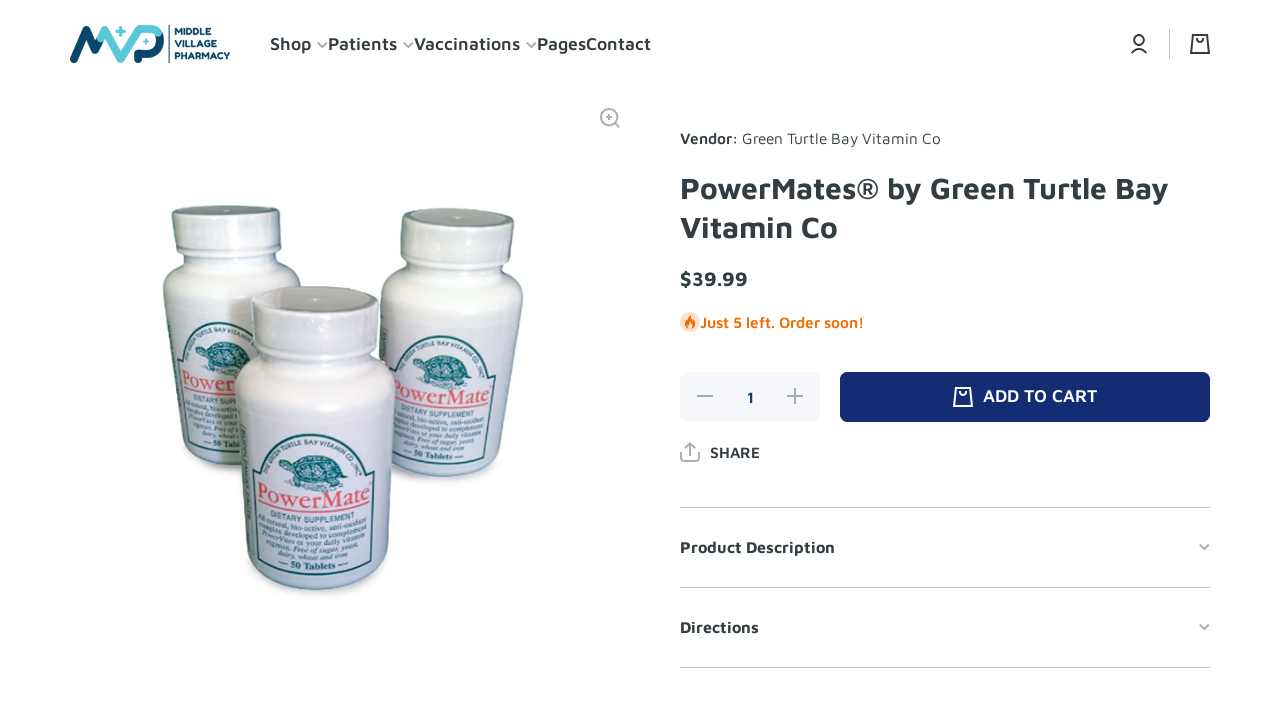

--- FILE ---
content_type: text/html; charset=utf-8
request_url: https://mvp.health/products/powervites%C2%AE-by-green-turtle-bay-vitamin-co
body_size: 39813
content:
<!doctype html>
<html class="no-js" lang="en" data-role="main">
  <head>
    <script type="application/vnd.locksmith+json" data-locksmith>{"version":"v244","locked":false,"initialized":true,"scope":"product","access_granted":true,"access_denied":false,"requires_customer":false,"manual_lock":false,"remote_lock":false,"has_timeout":false,"remote_rendered":null,"hide_resource":false,"hide_links_to_resource":false,"transparent":true,"locks":{"all":[],"opened":[]},"keys":[],"keys_signature":"765f0f6ef84e01a8801bb6a23b2fd7c53b21f0bbbf5625c67b8727199ddc287f","state":{"template":"product.power-mates-green-turtle","theme":142305460406,"product":"powervites®-by-green-turtle-bay-vitamin-co","collection":null,"page":null,"blog":null,"article":null,"app":null},"now":1763372957,"path":"\/products\/powervites®-by-green-turtle-bay-vitamin-co","locale_root_url":"\/","canonical_url":"https:\/\/mvp.health\/products\/powervites%c2%ae-by-green-turtle-bay-vitamin-co","customer_id":null,"customer_id_signature":"765f0f6ef84e01a8801bb6a23b2fd7c53b21f0bbbf5625c67b8727199ddc287f","cart":null}</script><script data-locksmith>!function(){var require=undefined,reqwest=function(){function succeed(e){var t=protocolRe.exec(e.url);return t=t&&t[1]||context.location.protocol,httpsRe.test(t)?twoHundo.test(e.request.status):!!e.request.response}function handleReadyState(e,t,n){return function(){return e._aborted?n(e.request):e._timedOut?n(e.request,"Request is aborted: timeout"):void(e.request&&4==e.request[readyState]&&(e.request.onreadystatechange=noop,succeed(e)?t(e.request):n(e.request)))}}function setHeaders(e,t){var n,s=t.headers||{};s.Accept=s.Accept||defaultHeaders.accept[t.type]||defaultHeaders.accept["*"];var r="undefined"!=typeof FormData&&t.data instanceof FormData;for(n in!t.crossOrigin&&!s[requestedWith]&&(s[requestedWith]=defaultHeaders.requestedWith),!s[contentType]&&!r&&(s[contentType]=t.contentType||defaultHeaders.contentType),s)s.hasOwnProperty(n)&&"setRequestHeader"in e&&e.setRequestHeader(n,s[n])}function setCredentials(e,t){"undefined"!=typeof t.withCredentials&&"undefined"!=typeof e.withCredentials&&(e.withCredentials=!!t.withCredentials)}function generalCallback(e){lastValue=e}function urlappend(e,t){return e+(/[?]/.test(e)?"&":"?")+t}function handleJsonp(e,t,n,s){var r=uniqid++,o=e.jsonpCallback||"callback",a=e.jsonpCallbackName||reqwest.getcallbackPrefix(r),i=new RegExp("((^|[?]|&)"+o+")=([^&]+)"),l=s.match(i),c=doc.createElement("script"),u=0,d=-1!==navigator.userAgent.indexOf("MSIE 10.0");return l?"?"===l[3]?s=s.replace(i,"$1="+a):a=l[3]:s=urlappend(s,o+"="+a),context[a]=generalCallback,c.type="text/javascript",c.src=s,c.async=!0,"undefined"!=typeof c.onreadystatechange&&!d&&(c.htmlFor=c.id="_reqwest_"+r),c.onload=c.onreadystatechange=function(){if(c[readyState]&&"complete"!==c[readyState]&&"loaded"!==c[readyState]||u)return!1;c.onload=c.onreadystatechange=null,c.onclick&&c.onclick(),t(lastValue),lastValue=undefined,head.removeChild(c),u=1},head.appendChild(c),{abort:function(){c.onload=c.onreadystatechange=null,n({},"Request is aborted: timeout",{}),lastValue=undefined,head.removeChild(c),u=1}}}function getRequest(e,t){var n,s=this.o,r=(s.method||"GET").toUpperCase(),o="string"==typeof s?s:s.url,a=!1!==s.processData&&s.data&&"string"!=typeof s.data?reqwest.toQueryString(s.data):s.data||null,i=!1;return("jsonp"==s.type||"GET"==r)&&a&&(o=urlappend(o,a),a=null),"jsonp"==s.type?handleJsonp(s,e,t,o):((n=s.xhr&&s.xhr(s)||xhr(s)).open(r,o,!1!==s.async),setHeaders(n,s),setCredentials(n,s),context[xDomainRequest]&&n instanceof context[xDomainRequest]?(n.onload=e,n.onerror=t,n.onprogress=function(){},i=!0):n.onreadystatechange=handleReadyState(this,e,t),s.before&&s.before(n),i?setTimeout(function(){n.send(a)},200):n.send(a),n)}function Reqwest(e,t){this.o=e,this.fn=t,init.apply(this,arguments)}function setType(e){return null===e?undefined:e.match("json")?"json":e.match("javascript")?"js":e.match("text")?"html":e.match("xml")?"xml":void 0}function init(o,fn){function complete(e){for(o.timeout&&clearTimeout(self.timeout),self.timeout=null;0<self._completeHandlers.length;)self._completeHandlers.shift()(e)}function success(resp){var type=o.type||resp&&setType(resp.getResponseHeader("Content-Type"));resp="jsonp"!==type?self.request:resp;var filteredResponse=globalSetupOptions.dataFilter(resp.responseText,type),r=filteredResponse;try{resp.responseText=r}catch(e){}if(r)switch(type){case"json":try{resp=context.JSON?context.JSON.parse(r):eval("("+r+")")}catch(err){return error(resp,"Could not parse JSON in response",err)}break;case"js":resp=eval(r);break;case"html":resp=r;break;case"xml":resp=resp.responseXML&&resp.responseXML.parseError&&resp.responseXML.parseError.errorCode&&resp.responseXML.parseError.reason?null:resp.responseXML}for(self._responseArgs.resp=resp,self._fulfilled=!0,fn(resp),self._successHandler(resp);0<self._fulfillmentHandlers.length;)resp=self._fulfillmentHandlers.shift()(resp);complete(resp)}function timedOut(){self._timedOut=!0,self.request.abort()}function error(e,t,n){for(e=self.request,self._responseArgs.resp=e,self._responseArgs.msg=t,self._responseArgs.t=n,self._erred=!0;0<self._errorHandlers.length;)self._errorHandlers.shift()(e,t,n);complete(e)}this.url="string"==typeof o?o:o.url,this.timeout=null,this._fulfilled=!1,this._successHandler=function(){},this._fulfillmentHandlers=[],this._errorHandlers=[],this._completeHandlers=[],this._erred=!1,this._responseArgs={};var self=this;fn=fn||function(){},o.timeout&&(this.timeout=setTimeout(function(){timedOut()},o.timeout)),o.success&&(this._successHandler=function(){o.success.apply(o,arguments)}),o.error&&this._errorHandlers.push(function(){o.error.apply(o,arguments)}),o.complete&&this._completeHandlers.push(function(){o.complete.apply(o,arguments)}),this.request=getRequest.call(this,success,error)}function reqwest(e,t){return new Reqwest(e,t)}function normalize(e){return e?e.replace(/\r?\n/g,"\r\n"):""}function serial(e,t){var n,s,r,o,a=e.name,i=e.tagName.toLowerCase(),l=function(e){e&&!e.disabled&&t(a,normalize(e.attributes.value&&e.attributes.value.specified?e.value:e.text))};if(!e.disabled&&a)switch(i){case"input":/reset|button|image|file/i.test(e.type)||(n=/checkbox/i.test(e.type),s=/radio/i.test(e.type),r=e.value,(!n&&!s||e.checked)&&t(a,normalize(n&&""===r?"on":r)));break;case"textarea":t(a,normalize(e.value));break;case"select":if("select-one"===e.type.toLowerCase())l(0<=e.selectedIndex?e.options[e.selectedIndex]:null);else for(o=0;e.length&&o<e.length;o++)e.options[o].selected&&l(e.options[o])}}function eachFormElement(){var e,t,o=this,n=function(e,t){var n,s,r;for(n=0;n<t.length;n++)for(r=e[byTag](t[n]),s=0;s<r.length;s++)serial(r[s],o)};for(t=0;t<arguments.length;t++)e=arguments[t],/input|select|textarea/i.test(e.tagName)&&serial(e,o),n(e,["input","select","textarea"])}function serializeQueryString(){return reqwest.toQueryString(reqwest.serializeArray.apply(null,arguments))}function serializeHash(){var n={};return eachFormElement.apply(function(e,t){e in n?(n[e]&&!isArray(n[e])&&(n[e]=[n[e]]),n[e].push(t)):n[e]=t},arguments),n}function buildParams(e,t,n,s){var r,o,a,i=/\[\]$/;if(isArray(t))for(o=0;t&&o<t.length;o++)a=t[o],n||i.test(e)?s(e,a):buildParams(e+"["+("object"==typeof a?o:"")+"]",a,n,s);else if(t&&"[object Object]"===t.toString())for(r in t)buildParams(e+"["+r+"]",t[r],n,s);else s(e,t)}var context=this,XHR2;if("window"in context)var doc=document,byTag="getElementsByTagName",head=doc[byTag]("head")[0];else try{XHR2=require("xhr2")}catch(ex){throw new Error("Peer dependency `xhr2` required! Please npm install xhr2")}var httpsRe=/^http/,protocolRe=/(^\w+):\/\//,twoHundo=/^(20\d|1223)$/,readyState="readyState",contentType="Content-Type",requestedWith="X-Requested-With",uniqid=0,callbackPrefix="reqwest_"+ +new Date,lastValue,xmlHttpRequest="XMLHttpRequest",xDomainRequest="XDomainRequest",noop=function(){},isArray="function"==typeof Array.isArray?Array.isArray:function(e){return e instanceof Array},defaultHeaders={contentType:"application/x-www-form-urlencoded",requestedWith:xmlHttpRequest,accept:{"*":"text/javascript, text/html, application/xml, text/xml, */*",xml:"application/xml, text/xml",html:"text/html",text:"text/plain",json:"application/json, text/javascript",js:"application/javascript, text/javascript"}},xhr=function(e){if(!0!==e.crossOrigin)return context[xmlHttpRequest]?new XMLHttpRequest:XHR2?new XHR2:new ActiveXObject("Microsoft.XMLHTTP");var t=context[xmlHttpRequest]?new XMLHttpRequest:null;if(t&&"withCredentials"in t)return t;if(context[xDomainRequest])return new XDomainRequest;throw new Error("Browser does not support cross-origin requests")},globalSetupOptions={dataFilter:function(e){return e}};return Reqwest.prototype={abort:function(){this._aborted=!0,this.request.abort()},retry:function(){init.call(this,this.o,this.fn)},then:function(e,t){return e=e||function(){},t=t||function(){},this._fulfilled?this._responseArgs.resp=e(this._responseArgs.resp):this._erred?t(this._responseArgs.resp,this._responseArgs.msg,this._responseArgs.t):(this._fulfillmentHandlers.push(e),this._errorHandlers.push(t)),this},always:function(e){return this._fulfilled||this._erred?e(this._responseArgs.resp):this._completeHandlers.push(e),this},fail:function(e){return this._erred?e(this._responseArgs.resp,this._responseArgs.msg,this._responseArgs.t):this._errorHandlers.push(e),this},"catch":function(e){return this.fail(e)}},reqwest.serializeArray=function(){var n=[];return eachFormElement.apply(function(e,t){n.push({name:e,value:t})},arguments),n},reqwest.serialize=function(){if(0===arguments.length)return"";var e,t=Array.prototype.slice.call(arguments,0);return(e=t.pop())&&e.nodeType&&t.push(e)&&(e=null),e&&(e=e.type),("map"==e?serializeHash:"array"==e?reqwest.serializeArray:serializeQueryString).apply(null,t)},reqwest.toQueryString=function(e,t){var n,s,r=t||!1,o=[],a=encodeURIComponent,i=function(e,t){t="function"==typeof t?t():null==t?"":t,o[o.length]=a(e)+"="+a(t)};if(isArray(e))for(s=0;e&&s<e.length;s++)i(e[s].name,e[s].value);else for(n in e)e.hasOwnProperty(n)&&buildParams(n,e[n],r,i);return o.join("&").replace(/%20/g,"+")},reqwest.getcallbackPrefix=function(){return callbackPrefix},reqwest.compat=function(e,t){return e&&(e.type&&(e.method=e.type)&&delete e.type,e.dataType&&(e.type=e.dataType),e.jsonpCallback&&(e.jsonpCallbackName=e.jsonpCallback)&&delete e.jsonpCallback,e.jsonp&&(e.jsonpCallback=e.jsonp)),new Reqwest(e,t)},reqwest.ajaxSetup=function(e){for(var t in e=e||{})globalSetupOptions[t]=e[t]},reqwest}();
/*!
  * Reqwest! A general purpose XHR connection manager
  * license MIT (c) Dustin Diaz 2015
  * https://github.com/ded/reqwest
  */!function(){var a=window.Locksmith={},e=document.querySelector('script[type="application/vnd.locksmith+json"]'),n=e&&e.innerHTML;if(a.state={},a.util={},a.loading=!1,n)try{a.state=JSON.parse(n)}catch(u){}if(document.addEventListener&&document.querySelector){var s,r,o,t=[76,79,67,75,83,77,73,84,72,49,49],i=function(){r=t.slice(0)},l="style",c=function(e){e&&27!==e.keyCode&&"click"!==e.type||(document.removeEventListener("keydown",c),document.removeEventListener("click",c),s&&document.body.removeChild(s),s=null)};i(),document.addEventListener("keyup",function(e){if(e.keyCode===r[0]){if(clearTimeout(o),r.shift(),0<r.length)return void(o=setTimeout(i,1e3));i(),c(),(s=document.createElement("div"))[l].width="50%",s[l].maxWidth="1000px",s[l].height="85%",s[l].border="1px rgba(0, 0, 0, 0.2) solid",s[l].background="rgba(255, 255, 255, 0.99)",s[l].borderRadius="4px",s[l].position="fixed",s[l].top="50%",s[l].left="50%",s[l].transform="translateY(-50%) translateX(-50%)",s[l].boxShadow="0 2px 5px rgba(0, 0, 0, 0.3), 0 0 100vh 100vw rgba(0, 0, 0, 0.5)",s[l].zIndex="2147483645";var t=document.createElement("textarea");t.value=JSON.stringify(JSON.parse(n),null,2),t[l].border="none",t[l].display="block",t[l].boxSizing="border-box",t[l].width="100%",t[l].height="100%",t[l].background="transparent",t[l].padding="22px",t[l].fontFamily="monospace",t[l].fontSize="14px",t[l].color="#333",t[l].resize="none",t[l].outline="none",t.readOnly=!0,s.appendChild(t),document.body.appendChild(s),t.addEventListener("click",function(e){e.stopImmediatePropagation()}),t.select(),document.addEventListener("keydown",c),document.addEventListener("click",c)}})}a.isEmbedded=-1!==window.location.search.indexOf("_ab=0&_fd=0&_sc=1"),a.path=a.state.path||window.location.pathname,a.basePath=a.state.locale_root_url.concat("/apps/locksmith").replace(/^\/\//,"/"),a.reloading=!1,a.util.console=window.console||{log:function(){},error:function(){}},a.util.makeUrl=function(e,t){var n,s=a.basePath+e,r=[],o=a.cache();for(n in o)r.push(n+"="+encodeURIComponent(o[n]));for(n in t)r.push(n+"="+encodeURIComponent(t[n]));return a.state.customer_id&&(r.push("customer_id="+encodeURIComponent(a.state.customer_id)),r.push("customer_id_signature="+encodeURIComponent(a.state.customer_id_signature))),s+=(-1===s.indexOf("?")?"?":"&")+r.join("&")},a._initializeCallbacks=[],a.on=function(e,t){if("initialize"!==e)throw'Locksmith.on() currently only supports the "initialize" event';a._initializeCallbacks.push(t)},a.initializeSession=function(e){if(!a.isEmbedded){var t=!1,n=!0,s=!0;(e=e||{}).silent&&(s=n=!(t=!0)),a.ping({silent:t,spinner:n,reload:s,callback:function(){a._initializeCallbacks.forEach(function(e){e()})}})}},a.cache=function(e){var t={};try{var n=function r(e){return(document.cookie.match("(^|; )"+e+"=([^;]*)")||0)[2]};t=JSON.parse(decodeURIComponent(n("locksmith-params")||"{}"))}catch(u){}if(e){for(var s in e)t[s]=e[s];document.cookie="locksmith-params=; expires=Thu, 01 Jan 1970 00:00:00 GMT; path=/",document.cookie="locksmith-params="+encodeURIComponent(JSON.stringify(t))+"; path=/"}return t},a.cache.cart=a.state.cart,a.cache.cartLastSaved=null,a.params=a.cache(),a.util.reload=function(){a.reloading=!0;try{window.location.href=window.location.href.replace(/#.*/,"")}catch(u){a.util.console.error("Preferred reload method failed",u),window.location.reload()}},a.cache.saveCart=function(e){if(!a.cache.cart||a.cache.cart===a.cache.cartLastSaved)return e?e():null;var t=a.cache.cartLastSaved;a.cache.cartLastSaved=a.cache.cart,reqwest({url:"/cart/update.json",method:"post",type:"json",data:{attributes:{locksmith:a.cache.cart}},complete:e,error:function(e){if(a.cache.cartLastSaved=t,!a.reloading)throw e}})},a.util.spinnerHTML='<style>body{background:#FFF}@keyframes spin{from{transform:rotate(0deg)}to{transform:rotate(360deg)}}#loading{display:flex;width:100%;height:50vh;color:#777;align-items:center;justify-content:center}#loading .spinner{display:block;animation:spin 600ms linear infinite;position:relative;width:50px;height:50px}#loading .spinner-ring{stroke:currentColor;stroke-dasharray:100%;stroke-width:2px;stroke-linecap:round;fill:none}</style><div id="loading"><div class="spinner"><svg width="100%" height="100%"><svg preserveAspectRatio="xMinYMin"><circle class="spinner-ring" cx="50%" cy="50%" r="45%"></circle></svg></svg></div></div>',a.util.clobberBody=function(e){document.body.innerHTML=e},a.util.clobberDocument=function(e){e.responseText&&(e=e.responseText),document.documentElement&&document.removeChild(document.documentElement);var t=document.open("text/html","replace");t.writeln(e),t.close(),setTimeout(function(){var e=t.querySelector("[autofocus]");e&&e.focus()},100)},a.util.serializeForm=function(e){if(e&&"FORM"===e.nodeName){var t,n,s={};for(t=e.elements.length-1;0<=t;t-=1)if(""!==e.elements[t].name)switch(e.elements[t].nodeName){case"INPUT":switch(e.elements[t].type){default:case"text":case"hidden":case"password":case"button":case"reset":case"submit":s[e.elements[t].name]=e.elements[t].value;break;case"checkbox":case"radio":e.elements[t].checked&&(s[e.elements[t].name]=e.elements[t].value);break;case"file":}break;case"TEXTAREA":s[e.elements[t].name]=e.elements[t].value;break;case"SELECT":switch(e.elements[t].type){case"select-one":s[e.elements[t].name]=e.elements[t].value;break;case"select-multiple":for(n=e.elements[t].options.length-1;0<=n;n-=1)e.elements[t].options[n].selected&&(s[e.elements[t].name]=e.elements[t].options[n].value)}break;case"BUTTON":switch(e.elements[t].type){case"reset":case"submit":case"button":s[e.elements[t].name]=e.elements[t].value}}return s}},a.util.on=function(e,o,a,t){t=t||document;var i="locksmith-"+e+o,n=function(e){var t=e.target,n=e.target.parentElement,s=t.className.baseVal||t.className||"",r=n.className.baseVal||n.className||"";("string"==typeof s&&-1!==s.split(/\s+/).indexOf(o)||"string"==typeof r&&-1!==r.split(/\s+/).indexOf(o))&&!e[i]&&(e[i]=!0,a(e))};t.attachEvent?t.attachEvent(e,n):t.addEventListener(e,n,!1)},a.util.enableActions=function(e){a.util.on("click","locksmith-action",function(e){e.preventDefault();var t=e.target;t.dataset.confirmWith&&!confirm(t.dataset.confirmWith)||(t.disabled=!0,t.innerText=t.dataset.disableWith,a.post("/action",t.dataset.locksmithParams,{spinner:!1,type:"text",success:function(e){(e=JSON.parse(e.responseText)).message&&alert(e.message),a.util.reload()}}))},e)},a.util.inject=function(e,t){var n=["data","locksmith","append"];if(-1!==t.indexOf(n.join("-"))){var s=document.createElement("div");s.innerHTML=t,e.appendChild(s)}else e.innerHTML=t;var r,o,a=e.querySelectorAll("script");for(o=0;o<a.length;++o){r=a[o];var i=document.createElement("script");if(r.type&&(i.type=r.type),r.src)i.src=r.src;else{var l=document.createTextNode(r.innerHTML);i.appendChild(l)}e.appendChild(i)}var c=e.querySelector("[autofocus]");c&&c.focus()},a.post=function(e,t,n){!1!==(n=n||{}).spinner&&a.util.clobberBody(a.util.spinnerHTML);var s={};n.container===document?(s.layout=1,n.success=function(e){document.getElementById(n.container);a.util.clobberDocument(e)}):n.container&&(s.layout=0,n.success=function(e){var t=document.getElementById(n.container);a.util.inject(t,e),t.id===t.firstChild.id&&t.parentElement.replaceChild(t.firstChild,t)}),n.form_type&&(t.form_type=n.form_type),n.include_layout_classes!==undefined&&(t.include_layout_classes=n.include_layout_classes),n.lock_id!==undefined&&(t.lock_id=n.lock_id),a.loading=!0;var r=a.util.makeUrl(e,s);reqwest({url:r,method:"post",type:n.type||"html",data:t,complete:function(){a.loading=!1},error:function(e){if(!a.reloading)if("dashboard.weglot.com"!==window.location.host){if(!n.silent)throw alert("Something went wrong! Please refresh and try again."),e;console.error(e)}else console.error(e)},success:n.success||a.util.clobberDocument})},a.postResource=function(e,t){e.path=a.path,e.search=window.location.search,e.state=a.state,e.passcode&&(e.passcode=e.passcode.trim()),e.email&&(e.email=e.email.trim()),e.state.cart=a.cache.cart,e.locksmith_json=a.jsonTag,e.locksmith_json_signature=a.jsonTagSignature,a.post("/resource",e,t)},a.ping=function(e){if(!a.isEmbedded){e=e||{};a.post("/ping",{path:a.path,search:window.location.search,state:a.state},{spinner:!!e.spinner,silent:"undefined"==typeof e.silent||e.silent,type:"text",success:function(e){(e=JSON.parse(e.responseText)).messages&&0<e.messages.length&&a.showMessages(e.messages)}})}},a.timeoutMonitor=function(){var e=a.cache.cart;a.ping({callback:function(){e!==a.cache.cart||setTimeout(function(){a.timeoutMonitor()},6e4)}})},a.showMessages=function(e){var t=document.createElement("div");t.style.position="fixed",t.style.left=0,t.style.right=0,t.style.bottom="-50px",t.style.opacity=0,t.style.background="#191919",t.style.color="#ddd",t.style.transition="bottom 0.2s, opacity 0.2s",t.style.zIndex=999999,t.innerHTML="        <style>          .locksmith-ab .locksmith-b { display: none; }          .locksmith-ab.toggled .locksmith-b { display: flex; }          .locksmith-ab.toggled .locksmith-a { display: none; }          .locksmith-flex { display: flex; flex-wrap: wrap; justify-content: space-between; align-items: center; padding: 10px 20px; }          .locksmith-message + .locksmith-message { border-top: 1px #555 solid; }          .locksmith-message a { color: inherit; font-weight: bold; }          .locksmith-message a:hover { color: inherit; opacity: 0.8; }          a.locksmith-ab-toggle { font-weight: inherit; text-decoration: underline; }          .locksmith-text { flex-grow: 1; }          .locksmith-cta { flex-grow: 0; text-align: right; }          .locksmith-cta button { transform: scale(0.8); transform-origin: left; }          .locksmith-cta > * { display: block; }          .locksmith-cta > * + * { margin-top: 10px; }          .locksmith-message a.locksmith-close { flex-grow: 0; text-decoration: none; margin-left: 15px; font-size: 30px; font-family: monospace; display: block; padding: 2px 10px; }                    @media screen and (max-width: 600px) {            .locksmith-wide-only { display: none !important; }            .locksmith-flex { padding: 0 15px; }            .locksmith-flex > * { margin-top: 5px; margin-bottom: 5px; }            .locksmith-cta { text-align: left; }          }                    @media screen and (min-width: 601px) {            .locksmith-narrow-only { display: none !important; }          }        </style>      "+e.map(function(e){return'<div class="locksmith-message">'+e+"</div>"}).join(""),document.body.appendChild(t),document.body.style.position="relative",document.body.parentElement.style.paddingBottom=t.offsetHeight+"px",setTimeout(function(){t.style.bottom=0,t.style.opacity=1},50),a.util.on("click","locksmith-ab-toggle",function(e){e.preventDefault();for(var t=e.target.parentElement;-1===t.className.split(" ").indexOf("locksmith-ab");)t=t.parentElement;-1!==t.className.split(" ").indexOf("toggled")?t.className=t.className.replace("toggled",""):t.className=t.className+" toggled"}),a.util.enableActions(t)}}()}();</script>
      <script data-locksmith>Locksmith.cache.cart=null</script>

  <script data-locksmith>Locksmith.jsonTag="{\"version\":\"v244\",\"locked\":false,\"initialized\":true,\"scope\":\"product\",\"access_granted\":true,\"access_denied\":false,\"requires_customer\":false,\"manual_lock\":false,\"remote_lock\":false,\"has_timeout\":false,\"remote_rendered\":null,\"hide_resource\":false,\"hide_links_to_resource\":false,\"transparent\":true,\"locks\":{\"all\":[],\"opened\":[]},\"keys\":[],\"keys_signature\":\"765f0f6ef84e01a8801bb6a23b2fd7c53b21f0bbbf5625c67b8727199ddc287f\",\"state\":{\"template\":\"product.power-mates-green-turtle\",\"theme\":142305460406,\"product\":\"powervites®-by-green-turtle-bay-vitamin-co\",\"collection\":null,\"page\":null,\"blog\":null,\"article\":null,\"app\":null},\"now\":1763372957,\"path\":\"\\\/products\\\/powervites®-by-green-turtle-bay-vitamin-co\",\"locale_root_url\":\"\\\/\",\"canonical_url\":\"https:\\\/\\\/mvp.health\\\/products\\\/powervites%c2%ae-by-green-turtle-bay-vitamin-co\",\"customer_id\":null,\"customer_id_signature\":\"765f0f6ef84e01a8801bb6a23b2fd7c53b21f0bbbf5625c67b8727199ddc287f\",\"cart\":null}";Locksmith.jsonTagSignature="9fac857ba29cb3237890a6a8dada3af35f5398882a65199371d864fbefeeef30"</script>
    <meta charset="utf-8">
    <meta http-equiv="X-UA-Compatible" content="IE=edge">
    <meta name="viewport" content="width=device-width,initial-scale=1">
    <meta name="theme-color" content="">
    <link rel="canonical" href="https://mvp.health/products/powervites%c2%ae-by-green-turtle-bay-vitamin-co">
    <link rel="preconnect" href="https://cdn.shopify.com" crossorigin><link rel="icon" type="image/png" href="//mvp.health/cdn/shop/files/MVP-Wordmark-Logo-RGB-FullColour_32x32.jpg?v=1743337975"><link rel="preconnect" href="https://fonts.shopifycdn.com" crossorigin><title>
      PowerMates® by Green Turtle Bay Vitamin Co
 &ndash; Middle Village Pharmacy</title>

    
<meta name="description" content="PowerVites®, the original Green Turtle Bay multi-vitamin formula that increases energy levels. A complete multi-vitamin/mineral formula for the energy you need to deal with today&#39;s stressful life.     Probiotic lactobacilli base to help with digestion and decrease bad bacteria counts No stomach irritating iron No vitam">


    

<meta property="og:site_name" content="Middle Village Pharmacy">
<meta property="og:url" content="https://mvp.health/products/powervites%c2%ae-by-green-turtle-bay-vitamin-co"><meta property="og:title" content="PowerMates® by Green Turtle Bay Vitamin Co">
<meta property="og:type" content="product">
<meta property="og:description" content="PowerVites®, the original Green Turtle Bay multi-vitamin formula that increases energy levels. A complete multi-vitamin/mineral formula for the energy you need to deal with today&#39;s stressful life.     Probiotic lactobacilli base to help with digestion and decrease bad bacteria counts No stomach irritating iron No vitam">
<meta property="og:image" content="http://mvp.health/cdn/shop/files/PowerMatte-3.jpg?v=1715564577">
<meta property="og:image:secure_url" content="https://mvp.health/cdn/shop/files/PowerMatte-3.jpg?v=1715564577">
<meta property="og:image:width" content="1000">
  <meta property="og:image:height" content="1000"><meta property="og:price:amount" content="39.99">
<meta property="og:price:currency" content="USD">
<meta name="twitter:card" content="summary_large_image"><meta name="twitter:title" content="PowerMates® by Green Turtle Bay Vitamin Co">
<meta name="twitter:description" content="PowerVites®, the original Green Turtle Bay multi-vitamin formula that increases energy levels. A complete multi-vitamin/mineral formula for the energy you need to deal with today&#39;s stressful life.     Probiotic lactobacilli base to help with digestion and decrease bad bacteria counts No stomach irritating iron No vitam">


    <script src="//mvp.health/cdn/shop/t/19/assets/constants.js?v=58251544750838685771744816368" defer="defer"></script>
    <script src="//mvp.health/cdn/shop/t/19/assets/pubsub.js?v=158357773527763999511744816368" defer="defer"></script>
    <script src="//mvp.health/cdn/shop/t/19/assets/global.js?v=160792993882946144601744816368" defer="defer"></script>
    
    <script>window.performance && window.performance.mark && window.performance.mark('shopify.content_for_header.start');</script><meta name="google-site-verification" content="gy3lHSgqHD3rCjD4VofuI8K5OfEfK-vf0EDcm3m4ff8">
<meta id="shopify-digital-wallet" name="shopify-digital-wallet" content="/44408504483/digital_wallets/dialog">
<meta name="shopify-checkout-api-token" content="9c04b62c4e3dadc0af7d82cc8670c613">
<meta id="in-context-paypal-metadata" data-shop-id="44408504483" data-venmo-supported="false" data-environment="production" data-locale="en_US" data-paypal-v4="true" data-currency="USD">
<link rel="alternate" type="application/json+oembed" href="https://mvp.health/products/powervites%c2%ae-by-green-turtle-bay-vitamin-co.oembed">
<script async="async" src="/checkouts/internal/preloads.js?locale=en-US"></script>
<link rel="preconnect" href="https://shop.app" crossorigin="anonymous">
<script async="async" src="https://shop.app/checkouts/internal/preloads.js?locale=en-US&shop_id=44408504483" crossorigin="anonymous"></script>
<script id="apple-pay-shop-capabilities" type="application/json">{"shopId":44408504483,"countryCode":"US","currencyCode":"USD","merchantCapabilities":["supports3DS"],"merchantId":"gid:\/\/shopify\/Shop\/44408504483","merchantName":"Middle Village Pharmacy","requiredBillingContactFields":["postalAddress","email","phone"],"requiredShippingContactFields":["postalAddress","email","phone"],"shippingType":"shipping","supportedNetworks":["visa","masterCard","amex","discover","elo","jcb"],"total":{"type":"pending","label":"Middle Village Pharmacy","amount":"1.00"},"shopifyPaymentsEnabled":true,"supportsSubscriptions":true}</script>
<script id="shopify-features" type="application/json">{"accessToken":"9c04b62c4e3dadc0af7d82cc8670c613","betas":["rich-media-storefront-analytics"],"domain":"mvp.health","predictiveSearch":true,"shopId":44408504483,"locale":"en"}</script>
<script>var Shopify = Shopify || {};
Shopify.shop = "middle-village-rx.myshopify.com";
Shopify.locale = "en";
Shopify.currency = {"active":"USD","rate":"1.0"};
Shopify.country = "US";
Shopify.theme = {"name":"Minion Theme (Launched) - 04-30-2025","id":142305460406,"schema_name":"Minion","schema_version":"3.0.1","theme_store_id":1571,"role":"main"};
Shopify.theme.handle = "null";
Shopify.theme.style = {"id":null,"handle":null};
Shopify.cdnHost = "mvp.health/cdn";
Shopify.routes = Shopify.routes || {};
Shopify.routes.root = "/";</script>
<script type="module">!function(o){(o.Shopify=o.Shopify||{}).modules=!0}(window);</script>
<script>!function(o){function n(){var o=[];function n(){o.push(Array.prototype.slice.apply(arguments))}return n.q=o,n}var t=o.Shopify=o.Shopify||{};t.loadFeatures=n(),t.autoloadFeatures=n()}(window);</script>
<script>
  window.ShopifyPay = window.ShopifyPay || {};
  window.ShopifyPay.apiHost = "shop.app\/pay";
  window.ShopifyPay.redirectState = null;
</script>
<script id="shop-js-analytics" type="application/json">{"pageType":"product"}</script>
<script defer="defer" async type="module" src="//mvp.health/cdn/shopifycloud/shop-js/modules/v2/client.init-shop-cart-sync_COMZFrEa.en.esm.js"></script>
<script defer="defer" async type="module" src="//mvp.health/cdn/shopifycloud/shop-js/modules/v2/chunk.common_CdXrxk3f.esm.js"></script>
<script type="module">
  await import("//mvp.health/cdn/shopifycloud/shop-js/modules/v2/client.init-shop-cart-sync_COMZFrEa.en.esm.js");
await import("//mvp.health/cdn/shopifycloud/shop-js/modules/v2/chunk.common_CdXrxk3f.esm.js");

  window.Shopify.SignInWithShop?.initShopCartSync?.({"fedCMEnabled":true,"windoidEnabled":true});

</script>
<script defer="defer" async type="module" src="//mvp.health/cdn/shopifycloud/shop-js/modules/v2/client.payment-terms_D7XnU2ez.en.esm.js"></script>
<script defer="defer" async type="module" src="//mvp.health/cdn/shopifycloud/shop-js/modules/v2/chunk.common_CdXrxk3f.esm.js"></script>
<script defer="defer" async type="module" src="//mvp.health/cdn/shopifycloud/shop-js/modules/v2/chunk.modal_C89cmTvN.esm.js"></script>
<script type="module">
  await import("//mvp.health/cdn/shopifycloud/shop-js/modules/v2/client.payment-terms_D7XnU2ez.en.esm.js");
await import("//mvp.health/cdn/shopifycloud/shop-js/modules/v2/chunk.common_CdXrxk3f.esm.js");
await import("//mvp.health/cdn/shopifycloud/shop-js/modules/v2/chunk.modal_C89cmTvN.esm.js");

  
</script>
<script>
  window.Shopify = window.Shopify || {};
  if (!window.Shopify.featureAssets) window.Shopify.featureAssets = {};
  window.Shopify.featureAssets['shop-js'] = {"shop-cart-sync":["modules/v2/client.shop-cart-sync_CRSPkpKa.en.esm.js","modules/v2/chunk.common_CdXrxk3f.esm.js"],"init-fed-cm":["modules/v2/client.init-fed-cm_DO1JVZ96.en.esm.js","modules/v2/chunk.common_CdXrxk3f.esm.js"],"init-windoid":["modules/v2/client.init-windoid_hXardXh0.en.esm.js","modules/v2/chunk.common_CdXrxk3f.esm.js"],"init-shop-email-lookup-coordinator":["modules/v2/client.init-shop-email-lookup-coordinator_jpxQlUsx.en.esm.js","modules/v2/chunk.common_CdXrxk3f.esm.js"],"shop-toast-manager":["modules/v2/client.shop-toast-manager_C-K0q6-t.en.esm.js","modules/v2/chunk.common_CdXrxk3f.esm.js"],"shop-button":["modules/v2/client.shop-button_B6dBoDg5.en.esm.js","modules/v2/chunk.common_CdXrxk3f.esm.js"],"shop-login-button":["modules/v2/client.shop-login-button_BHRMsoBb.en.esm.js","modules/v2/chunk.common_CdXrxk3f.esm.js","modules/v2/chunk.modal_C89cmTvN.esm.js"],"shop-cash-offers":["modules/v2/client.shop-cash-offers_p6Pw3nax.en.esm.js","modules/v2/chunk.common_CdXrxk3f.esm.js","modules/v2/chunk.modal_C89cmTvN.esm.js"],"avatar":["modules/v2/client.avatar_BTnouDA3.en.esm.js"],"init-shop-cart-sync":["modules/v2/client.init-shop-cart-sync_COMZFrEa.en.esm.js","modules/v2/chunk.common_CdXrxk3f.esm.js"],"init-shop-for-new-customer-accounts":["modules/v2/client.init-shop-for-new-customer-accounts_BNQiNx4m.en.esm.js","modules/v2/client.shop-login-button_BHRMsoBb.en.esm.js","modules/v2/chunk.common_CdXrxk3f.esm.js","modules/v2/chunk.modal_C89cmTvN.esm.js"],"pay-button":["modules/v2/client.pay-button_CRuQ9trT.en.esm.js","modules/v2/chunk.common_CdXrxk3f.esm.js"],"init-customer-accounts-sign-up":["modules/v2/client.init-customer-accounts-sign-up_Q1yheB3t.en.esm.js","modules/v2/client.shop-login-button_BHRMsoBb.en.esm.js","modules/v2/chunk.common_CdXrxk3f.esm.js","modules/v2/chunk.modal_C89cmTvN.esm.js"],"checkout-modal":["modules/v2/client.checkout-modal_DtXVhFgQ.en.esm.js","modules/v2/chunk.common_CdXrxk3f.esm.js","modules/v2/chunk.modal_C89cmTvN.esm.js"],"init-customer-accounts":["modules/v2/client.init-customer-accounts_B5rMd0lj.en.esm.js","modules/v2/client.shop-login-button_BHRMsoBb.en.esm.js","modules/v2/chunk.common_CdXrxk3f.esm.js","modules/v2/chunk.modal_C89cmTvN.esm.js"],"lead-capture":["modules/v2/client.lead-capture_CmGCXBh3.en.esm.js","modules/v2/chunk.common_CdXrxk3f.esm.js","modules/v2/chunk.modal_C89cmTvN.esm.js"],"shop-follow-button":["modules/v2/client.shop-follow-button_CV5C02lv.en.esm.js","modules/v2/chunk.common_CdXrxk3f.esm.js","modules/v2/chunk.modal_C89cmTvN.esm.js"],"shop-login":["modules/v2/client.shop-login_Bz_Zm_XZ.en.esm.js","modules/v2/chunk.common_CdXrxk3f.esm.js","modules/v2/chunk.modal_C89cmTvN.esm.js"],"payment-terms":["modules/v2/client.payment-terms_D7XnU2ez.en.esm.js","modules/v2/chunk.common_CdXrxk3f.esm.js","modules/v2/chunk.modal_C89cmTvN.esm.js"]};
</script>
<script>(function() {
  var isLoaded = false;
  function asyncLoad() {
    if (isLoaded) return;
    isLoaded = true;
    var urls = ["https:\/\/cdn.nfcube.com\/instafeed-affcd32a4eb7e32d56fdbddaea127657.js?shop=middle-village-rx.myshopify.com","https:\/\/cdn.grw.reputon.com\/assets\/widget.js?shop=middle-village-rx.myshopify.com","https:\/\/go.smartrmail.com\/scripts\/pop_up_v3_script_tag_live.js?shop=middle-village-rx.myshopify.com","https:\/\/cdn-app.sealsubscriptions.com\/shopify\/public\/js\/sealsubscriptions.js?shop=middle-village-rx.myshopify.com"];
    for (var i = 0; i < urls.length; i++) {
      var s = document.createElement('script');
      s.type = 'text/javascript';
      s.async = true;
      s.src = urls[i];
      var x = document.getElementsByTagName('script')[0];
      x.parentNode.insertBefore(s, x);
    }
  };
  if(window.attachEvent) {
    window.attachEvent('onload', asyncLoad);
  } else {
    window.addEventListener('load', asyncLoad, false);
  }
})();</script>
<script id="__st">var __st={"a":44408504483,"offset":-18000,"reqid":"951f5131-2cfe-4ac1-a108-1dadc2c5df43-1763372957","pageurl":"mvp.health\/products\/powervites%C2%AE-by-green-turtle-bay-vitamin-co","u":"f0eeb4e567fe","p":"product","rtyp":"product","rid":7643338375350};</script>
<script>window.ShopifyPaypalV4VisibilityTracking = true;</script>
<script id="captcha-bootstrap">!function(){'use strict';const t='contact',e='account',n='new_comment',o=[[t,t],['blogs',n],['comments',n],[t,'customer']],c=[[e,'customer_login'],[e,'guest_login'],[e,'recover_customer_password'],[e,'create_customer']],r=t=>t.map((([t,e])=>`form[action*='/${t}']:not([data-nocaptcha='true']) input[name='form_type'][value='${e}']`)).join(','),a=t=>()=>t?[...document.querySelectorAll(t)].map((t=>t.form)):[];function s(){const t=[...o],e=r(t);return a(e)}const i='password',u='form_key',d=['recaptcha-v3-token','g-recaptcha-response','h-captcha-response',i],f=()=>{try{return window.sessionStorage}catch{return}},m='__shopify_v',_=t=>t.elements[u];function p(t,e,n=!1){try{const o=window.sessionStorage,c=JSON.parse(o.getItem(e)),{data:r}=function(t){const{data:e,action:n}=t;return t[m]||n?{data:e,action:n}:{data:t,action:n}}(c);for(const[e,n]of Object.entries(r))t.elements[e]&&(t.elements[e].value=n);n&&o.removeItem(e)}catch(o){console.error('form repopulation failed',{error:o})}}const l='form_type',E='cptcha';function T(t){t.dataset[E]=!0}const w=window,h=w.document,L='Shopify',v='ce_forms',y='captcha';let A=!1;((t,e)=>{const n=(g='f06e6c50-85a8-45c8-87d0-21a2b65856fe',I='https://cdn.shopify.com/shopifycloud/storefront-forms-hcaptcha/ce_storefront_forms_captcha_hcaptcha.v1.5.2.iife.js',D={infoText:'Protected by hCaptcha',privacyText:'Privacy',termsText:'Terms'},(t,e,n)=>{const o=w[L][v],c=o.bindForm;if(c)return c(t,g,e,D).then(n);var r;o.q.push([[t,g,e,D],n]),r=I,A||(h.body.append(Object.assign(h.createElement('script'),{id:'captcha-provider',async:!0,src:r})),A=!0)});var g,I,D;w[L]=w[L]||{},w[L][v]=w[L][v]||{},w[L][v].q=[],w[L][y]=w[L][y]||{},w[L][y].protect=function(t,e){n(t,void 0,e),T(t)},Object.freeze(w[L][y]),function(t,e,n,w,h,L){const[v,y,A,g]=function(t,e,n){const i=e?o:[],u=t?c:[],d=[...i,...u],f=r(d),m=r(i),_=r(d.filter((([t,e])=>n.includes(e))));return[a(f),a(m),a(_),s()]}(w,h,L),I=t=>{const e=t.target;return e instanceof HTMLFormElement?e:e&&e.form},D=t=>v().includes(t);t.addEventListener('submit',(t=>{const e=I(t);if(!e)return;const n=D(e)&&!e.dataset.hcaptchaBound&&!e.dataset.recaptchaBound,o=_(e),c=g().includes(e)&&(!o||!o.value);(n||c)&&t.preventDefault(),c&&!n&&(function(t){try{if(!f())return;!function(t){const e=f();if(!e)return;const n=_(t);if(!n)return;const o=n.value;o&&e.removeItem(o)}(t);const e=Array.from(Array(32),(()=>Math.random().toString(36)[2])).join('');!function(t,e){_(t)||t.append(Object.assign(document.createElement('input'),{type:'hidden',name:u})),t.elements[u].value=e}(t,e),function(t,e){const n=f();if(!n)return;const o=[...t.querySelectorAll(`input[type='${i}']`)].map((({name:t})=>t)),c=[...d,...o],r={};for(const[a,s]of new FormData(t).entries())c.includes(a)||(r[a]=s);n.setItem(e,JSON.stringify({[m]:1,action:t.action,data:r}))}(t,e)}catch(e){console.error('failed to persist form',e)}}(e),e.submit())}));const S=(t,e)=>{t&&!t.dataset[E]&&(n(t,e.some((e=>e===t))),T(t))};for(const o of['focusin','change'])t.addEventListener(o,(t=>{const e=I(t);D(e)&&S(e,y())}));const B=e.get('form_key'),M=e.get(l),P=B&&M;t.addEventListener('DOMContentLoaded',(()=>{const t=y();if(P)for(const e of t)e.elements[l].value===M&&p(e,B);[...new Set([...A(),...v().filter((t=>'true'===t.dataset.shopifyCaptcha))])].forEach((e=>S(e,t)))}))}(h,new URLSearchParams(w.location.search),n,t,e,['guest_login'])})(!0,!0)}();</script>
<script integrity="sha256-52AcMU7V7pcBOXWImdc/TAGTFKeNjmkeM1Pvks/DTgc=" data-source-attribution="shopify.loadfeatures" defer="defer" src="//mvp.health/cdn/shopifycloud/storefront/assets/storefront/load_feature-81c60534.js" crossorigin="anonymous"></script>
<script crossorigin="anonymous" defer="defer" src="//mvp.health/cdn/shopifycloud/storefront/assets/shopify_pay/storefront-65b4c6d7.js?v=20250812"></script>
<script data-source-attribution="shopify.dynamic_checkout.dynamic.init">var Shopify=Shopify||{};Shopify.PaymentButton=Shopify.PaymentButton||{isStorefrontPortableWallets:!0,init:function(){window.Shopify.PaymentButton.init=function(){};var t=document.createElement("script");t.src="https://mvp.health/cdn/shopifycloud/portable-wallets/latest/portable-wallets.en.js",t.type="module",document.head.appendChild(t)}};
</script>
<script data-source-attribution="shopify.dynamic_checkout.buyer_consent">
  function portableWalletsHideBuyerConsent(e){var t=document.getElementById("shopify-buyer-consent"),n=document.getElementById("shopify-subscription-policy-button");t&&n&&(t.classList.add("hidden"),t.setAttribute("aria-hidden","true"),n.removeEventListener("click",e))}function portableWalletsShowBuyerConsent(e){var t=document.getElementById("shopify-buyer-consent"),n=document.getElementById("shopify-subscription-policy-button");t&&n&&(t.classList.remove("hidden"),t.removeAttribute("aria-hidden"),n.addEventListener("click",e))}window.Shopify?.PaymentButton&&(window.Shopify.PaymentButton.hideBuyerConsent=portableWalletsHideBuyerConsent,window.Shopify.PaymentButton.showBuyerConsent=portableWalletsShowBuyerConsent);
</script>
<script data-source-attribution="shopify.dynamic_checkout.cart.bootstrap">document.addEventListener("DOMContentLoaded",(function(){function t(){return document.querySelector("shopify-accelerated-checkout-cart, shopify-accelerated-checkout")}if(t())Shopify.PaymentButton.init();else{new MutationObserver((function(e,n){t()&&(Shopify.PaymentButton.init(),n.disconnect())})).observe(document.body,{childList:!0,subtree:!0})}}));
</script>
<link id="shopify-accelerated-checkout-styles" rel="stylesheet" media="screen" href="https://mvp.health/cdn/shopifycloud/portable-wallets/latest/accelerated-checkout-backwards-compat.css" crossorigin="anonymous">
<style id="shopify-accelerated-checkout-cart">
        #shopify-buyer-consent {
  margin-top: 1em;
  display: inline-block;
  width: 100%;
}

#shopify-buyer-consent.hidden {
  display: none;
}

#shopify-subscription-policy-button {
  background: none;
  border: none;
  padding: 0;
  text-decoration: underline;
  font-size: inherit;
  cursor: pointer;
}

#shopify-subscription-policy-button::before {
  box-shadow: none;
}

      </style>
<script id="sections-script" data-sections="main-product,footer" defer="defer" src="//mvp.health/cdn/shop/t/19/compiled_assets/scripts.js?6453"></script>
<script>window.performance && window.performance.mark && window.performance.mark('shopify.content_for_header.end');</script>

    
    <style data-shopify>    
      @font-face {
  font-family: "Maven Pro";
  font-weight: 400;
  font-style: normal;
  font-display: swap;
  src: url("//mvp.health/cdn/fonts/maven_pro/mavenpro_n4.c68ed1d8b5c0af622b14d3bb80bf3ead8907ac11.woff2") format("woff2"),
       url("//mvp.health/cdn/fonts/maven_pro/mavenpro_n4.522bf9c765ae9601c2a4846d60057ced1efdcde2.woff") format("woff");
}

@font-face {
  font-family: "Maven Pro";
  font-weight: 600;
  font-style: normal;
  font-display: swap;
  src: url("//mvp.health/cdn/fonts/maven_pro/mavenpro_n6.05e6df69bb75d015ee18df5f5798f1259a61f1c5.woff2") format("woff2"),
       url("//mvp.health/cdn/fonts/maven_pro/mavenpro_n6.2a247e47cebb2168b097c70ce14ff7d72107293f.woff") format("woff");
}


      
      @font-face {
  font-family: "Maven Pro";
  font-weight: 700;
  font-style: normal;
  font-display: swap;
  src: url("//mvp.health/cdn/fonts/maven_pro/mavenpro_n7.1cf8ef6e1971df8c9c821bcb73da0b10e0c49a8b.woff2") format("woff2"),
       url("//mvp.health/cdn/fonts/maven_pro/mavenpro_n7.1ecc5b9854a5f30ff1b42559ffcca41d24759633.woff") format("woff");
}

    
      :root {
    	--duration-short: .2s;
        --duration-medium: .3s;
    	--duration-large: .5s;
    	--animation-bezier: ease;
    	--zoom-animation-bezier: cubic-bezier(.15,.75,.5,1);
    
        --animation-type: cubic-bezier(0, 0, 0.3, 1);
        --animation-time: .5s;

        --product-thumbnail_move-up: 0.35s;
        --product-thumbnail_move-up_type: linear;
        --product-thumbnail-button_opacity_hover: 0.15s;
        --product-thumbnail-button_opacity_over: 0.3s;
        --product-thumbnail-button_opacity_type: linear;
        --product-thumbnail-button_move: 0.35s;
        --product-thumbnail-button_move_type: linear;

        --font-heading-family: "Maven Pro", sans-serif;
        --font-heading-style: normal;
        --font-heading-weight: 700;
    
        --font-body-family: "Maven Pro", sans-serif;
        --font-body-style: normal;
        --font-body-weight: 400;
    	--font-body-bold-weight: 600;
    	--font-button-weight: 600;
    
    	--font-heading-scale: 1.0;
        --font-body-scale: 1.1;
    
        --font-body-size: calc(16px * var(--font-body-scale));
        --font-body-line-height: 130%;
        --font-body2-size: calc(14px * var(--font-body-scale));
        --font-body2-line-height: 130%;
        --font-body3-size: calc(12px * var(--font-body-scale));
        --font-body3-line-height: 130%;
        --font-body4-size: calc(10px * var(--font-body-scale));
        --font-body4-line-height: 130%;

        --color-body-background: #ffffff;
        --color-secondary-background: #f6f7fa;
      	--color-section-background: var(--color-secondary-background);--color-simple-dropdown: #ffffff;
    	--color-vertical-menu-dropdown: #ffffff;

        --color-base:#333c41;
    	--color-base-rgb: 51, 60, 65;
        --color-accent:#4dd0e1;
        --color-subheading: var(--color-accent);
        --color-text-link:#0568d6;

        --color-price: #5e717c;
        --color-old-price: #d20404;
        --color-lines-borders: rgba(51, 60, 65, 0.3);
        --color-input-background: #f6f7fa;
        --color-input-text: #142c73;
        --color-input-background-active: var(--color-body-background);
        --opacity-icons: 0.4;

    	--mobile-focus-color: rgba(51, 60, 65, 0.04);

    	--shadow: 0px 4px 20px rgba(22, 19, 69, 0.13);--auto-text-color-button-light:#ffffff;
    	--auto-text-color-button-dark:var(--color-base);
    	--auto-input-color-active-border-light: rgba(255,255,255,0.3);
    	--auto-input-color-active-border-dark:rgba(var(--color-base-rgb),0.3);--auto-text-color-input-light:#ffffff;
    	--auto-text-color-input-dark:var(--color-input-text);--auto-text-color-accent: 
var(--color-base)
;--auto-text-color--with-base-color: #ffffff;--radius: 8px;
    	--radius-input: 8px;
    	--radius-button: 8px;
    	--radius-badge:3px;
    	--radius-checkbox:4px;
        --radius-menu: 8px;

        --color-badge-1:#d20404;--color-badge-1-text: var(--auto-text-color-button-light);--color-badge-2:#ef6c00;--color-badge-2-text: var(--auto-text-color-button-light);--color-badge-3:#f6f7fa;--color-badge-3-text: var(--auto-text-color-button-dark);--color-free-delivery-bar: #99D5CF;
      
    	--color-error: #d20404;
    
        --form_field-height: 50px;
        
        --page-width: 1300px;
        --page-padding: 20px;
        --page-padding-tablet: 20px;
        --page-padding-phone: 20px;

        --sections-top-spacing:100px;
    	--sections-top-spacing-mobile:80px;
		--sections-top-spacing--medium:80px;
    	--sections-top-spacing--medium-mobile:60px;
		--sections-top-spacing--small:40px;
    	--sections-top-spacing--small-mobile:40px;

        --padding1: 10px;
        --padding2: 20px;
        --padding3: 30px;
        --padding4: 40px;
    	--padding5: 60px;
        --padding-auto: 20px;
      }

      *,
      *::before,
      *::after {
      	box-sizing: border-box;
      }
      html {
        box-sizing: border-box;
        height: 100%;
     	-webkit-tap-highlight-color: transparent;
    	scroll-behavior: smooth;
      }
      body {
        display: grid;
        grid-template-rows: auto auto 1fr auto;
        grid-template-columns: 100%;
        min-height: 100%;
        margin: 0;
        font-size: var(--font-body-size);
        line-height: var(--font-body-line-height);
        color: var(--color-base);
    	background: var(--color-body-background);
        font-family: var(--font-body-family);
        font-style: var(--font-body-style);
        font-weight: var(--font-body-weight);
        -webkit-text-size-adjust: none;
    	text-size-adjust: none;
    	overflow-x: hidden;
      }.btn,
      .btn-color{
        --background: var(--color-accent);--color: var(--auto-text-color-button-dark);
    	--fill: var(--auto-text-color-button-dark);}.btn--secondary{
        --background: var(--color-base);--color: var(--auto-text-color-button-light);
    	--fill: var(--auto-text-color-button-light);}.btn.checkout-button-color,
      .btn.product-form__submit,
      .btn.btn--add-to-cart{
        --background: #142c73;--color: var(--auto-text-color-button-light);
    	--fill: var(--auto-text-color-button-light);}.btn.btn-quickview-color{
        --background: #4dd0e1;--color: var(--auto-text-color-button-dark);
    	--fill: var(--auto-text-color-button-dark);}

      
    
    .visually-hidden {
      position: absolute!important;
      overflow: hidden;
      margin: -1px;
      border: 0;
      clip: rect(0 0 0 0);
      word-wrap: normal!important;
    }
    .visually-hidden:not(:focus),
    .visually-hidden:not(:focus-visible){
      width: 1px;
      height: 1px;
      padding: 0;
    }
    .announcement-bar{
      opacity:0;
    }
    .popup-modal{
      display: none;
    }.js #MainContent{
      opacity:0;
      transition: opacity 1s var(--animation-bezier);
    }
    .js.dom-loaded #MainContent{
      opacity:1;
    }.js img.image-show--fadein{
      opacity:0;
      transition: opacity 1s var(--animation-bezier);
    }
    .js img.image-show--fadein.image-loaded{
      opacity: 1;
    }.btn:not(.btn_border), .btn-small, .btn-medium{
      text-transform: uppercase;
    }</style>

    <link href="//mvp.health/cdn/shop/t/19/assets/base.css?v=23823000473685907331744870692" rel="stylesheet" type="text/css" media="all" />
    
<link rel="preload" as="font" href="//mvp.health/cdn/fonts/maven_pro/mavenpro_n4.c68ed1d8b5c0af622b14d3bb80bf3ead8907ac11.woff2" type="font/woff2" crossorigin><link rel="preload" as="font" href="//mvp.health/cdn/fonts/maven_pro/mavenpro_n7.1cf8ef6e1971df8c9c821bcb73da0b10e0c49a8b.woff2" type="font/woff2" crossorigin><link rel="stylesheet" href="//mvp.health/cdn/shop/t/19/assets/component-predictive-search.css?v=56809426218578757611744816368" media="print" onload="this.media='all'"><script>
      document.documentElement.className = document.documentElement.className.replace('no-js', 'js');
      if (Shopify.designMode) {
        document.documentElement.classList.add('shopify-design-mode');
      }
      document.addEventListener("DOMContentLoaded", function(event) {
        document.documentElement.classList.add('dom-loaded');
        setTimeout(function(){document.querySelector('footer').classList.add('footer-loaded')}, 700);
      });
    </script>
  <!-- BEGIN app block: shopify://apps/sk-form-builder/blocks/app/f3e35b58-5874-4ef2-8e03-c92cda6e49eb --><script src="https://cdn.jsdelivr.net/npm/intl-tel-input@21.0.2/build/js/intlTelInput.min.js"></script>
<script src="https://www.google.com/recaptcha/enterprise.js" async></script>
<script src="https://cdn.shopify.com/extensions/019a6df2-1ed6-7384-bf2c-9834202c634b/formbuilder-theme-app-238/assets/country.js"></script>
<script src="https://unpkg.com/lucide@latest"></script>
<div class="skformscript" data-src="https://cdn.shopify.com/extensions/019a6df2-1ed6-7384-bf2c-9834202c634b/formbuilder-theme-app-238/assets/skform.js"></div>

<script>
	window.skplan = {"freeplan": 1, "plan": null, "billable": true};
</script>
<!-- END app block --><script src="https://cdn.shopify.com/extensions/019a6df2-1ed6-7384-bf2c-9834202c634b/formbuilder-theme-app-238/assets/formbuilder.js" type="text/javascript" defer="defer"></script>
<link href="https://cdn.shopify.com/extensions/019a6df2-1ed6-7384-bf2c-9834202c634b/formbuilder-theme-app-238/assets/formbuilder.css" rel="stylesheet" type="text/css" media="all">
<link href="https://monorail-edge.shopifysvc.com" rel="dns-prefetch">
<script>(function(){if ("sendBeacon" in navigator && "performance" in window) {try {var session_token_from_headers = performance.getEntriesByType('navigation')[0].serverTiming.find(x => x.name == '_s').description;} catch {var session_token_from_headers = undefined;}var session_cookie_matches = document.cookie.match(/_shopify_s=([^;]*)/);var session_token_from_cookie = session_cookie_matches && session_cookie_matches.length === 2 ? session_cookie_matches[1] : "";var session_token = session_token_from_headers || session_token_from_cookie || "";function handle_abandonment_event(e) {var entries = performance.getEntries().filter(function(entry) {return /monorail-edge.shopifysvc.com/.test(entry.name);});if (!window.abandonment_tracked && entries.length === 0) {window.abandonment_tracked = true;var currentMs = Date.now();var navigation_start = performance.timing.navigationStart;var payload = {shop_id: 44408504483,url: window.location.href,navigation_start,duration: currentMs - navigation_start,session_token,page_type: "product"};window.navigator.sendBeacon("https://monorail-edge.shopifysvc.com/v1/produce", JSON.stringify({schema_id: "online_store_buyer_site_abandonment/1.1",payload: payload,metadata: {event_created_at_ms: currentMs,event_sent_at_ms: currentMs}}));}}window.addEventListener('pagehide', handle_abandonment_event);}}());</script>
<script id="web-pixels-manager-setup">(function e(e,d,r,n,o){if(void 0===o&&(o={}),!Boolean(null===(a=null===(i=window.Shopify)||void 0===i?void 0:i.analytics)||void 0===a?void 0:a.replayQueue)){var i,a;window.Shopify=window.Shopify||{};var t=window.Shopify;t.analytics=t.analytics||{};var s=t.analytics;s.replayQueue=[],s.publish=function(e,d,r){return s.replayQueue.push([e,d,r]),!0};try{self.performance.mark("wpm:start")}catch(e){}var l=function(){var e={modern:/Edge?\/(1{2}[4-9]|1[2-9]\d|[2-9]\d{2}|\d{4,})\.\d+(\.\d+|)|Firefox\/(1{2}[4-9]|1[2-9]\d|[2-9]\d{2}|\d{4,})\.\d+(\.\d+|)|Chrom(ium|e)\/(9{2}|\d{3,})\.\d+(\.\d+|)|(Maci|X1{2}).+ Version\/(15\.\d+|(1[6-9]|[2-9]\d|\d{3,})\.\d+)([,.]\d+|)( \(\w+\)|)( Mobile\/\w+|) Safari\/|Chrome.+OPR\/(9{2}|\d{3,})\.\d+\.\d+|(CPU[ +]OS|iPhone[ +]OS|CPU[ +]iPhone|CPU IPhone OS|CPU iPad OS)[ +]+(15[._]\d+|(1[6-9]|[2-9]\d|\d{3,})[._]\d+)([._]\d+|)|Android:?[ /-](13[3-9]|1[4-9]\d|[2-9]\d{2}|\d{4,})(\.\d+|)(\.\d+|)|Android.+Firefox\/(13[5-9]|1[4-9]\d|[2-9]\d{2}|\d{4,})\.\d+(\.\d+|)|Android.+Chrom(ium|e)\/(13[3-9]|1[4-9]\d|[2-9]\d{2}|\d{4,})\.\d+(\.\d+|)|SamsungBrowser\/([2-9]\d|\d{3,})\.\d+/,legacy:/Edge?\/(1[6-9]|[2-9]\d|\d{3,})\.\d+(\.\d+|)|Firefox\/(5[4-9]|[6-9]\d|\d{3,})\.\d+(\.\d+|)|Chrom(ium|e)\/(5[1-9]|[6-9]\d|\d{3,})\.\d+(\.\d+|)([\d.]+$|.*Safari\/(?![\d.]+ Edge\/[\d.]+$))|(Maci|X1{2}).+ Version\/(10\.\d+|(1[1-9]|[2-9]\d|\d{3,})\.\d+)([,.]\d+|)( \(\w+\)|)( Mobile\/\w+|) Safari\/|Chrome.+OPR\/(3[89]|[4-9]\d|\d{3,})\.\d+\.\d+|(CPU[ +]OS|iPhone[ +]OS|CPU[ +]iPhone|CPU IPhone OS|CPU iPad OS)[ +]+(10[._]\d+|(1[1-9]|[2-9]\d|\d{3,})[._]\d+)([._]\d+|)|Android:?[ /-](13[3-9]|1[4-9]\d|[2-9]\d{2}|\d{4,})(\.\d+|)(\.\d+|)|Mobile Safari.+OPR\/([89]\d|\d{3,})\.\d+\.\d+|Android.+Firefox\/(13[5-9]|1[4-9]\d|[2-9]\d{2}|\d{4,})\.\d+(\.\d+|)|Android.+Chrom(ium|e)\/(13[3-9]|1[4-9]\d|[2-9]\d{2}|\d{4,})\.\d+(\.\d+|)|Android.+(UC? ?Browser|UCWEB|U3)[ /]?(15\.([5-9]|\d{2,})|(1[6-9]|[2-9]\d|\d{3,})\.\d+)\.\d+|SamsungBrowser\/(5\.\d+|([6-9]|\d{2,})\.\d+)|Android.+MQ{2}Browser\/(14(\.(9|\d{2,})|)|(1[5-9]|[2-9]\d|\d{3,})(\.\d+|))(\.\d+|)|K[Aa][Ii]OS\/(3\.\d+|([4-9]|\d{2,})\.\d+)(\.\d+|)/},d=e.modern,r=e.legacy,n=navigator.userAgent;return n.match(d)?"modern":n.match(r)?"legacy":"unknown"}(),u="modern"===l?"modern":"legacy",c=(null!=n?n:{modern:"",legacy:""})[u],f=function(e){return[e.baseUrl,"/wpm","/b",e.hashVersion,"modern"===e.buildTarget?"m":"l",".js"].join("")}({baseUrl:d,hashVersion:r,buildTarget:u}),m=function(e){var d=e.version,r=e.bundleTarget,n=e.surface,o=e.pageUrl,i=e.monorailEndpoint;return{emit:function(e){var a=e.status,t=e.errorMsg,s=(new Date).getTime(),l=JSON.stringify({metadata:{event_sent_at_ms:s},events:[{schema_id:"web_pixels_manager_load/3.1",payload:{version:d,bundle_target:r,page_url:o,status:a,surface:n,error_msg:t},metadata:{event_created_at_ms:s}}]});if(!i)return console&&console.warn&&console.warn("[Web Pixels Manager] No Monorail endpoint provided, skipping logging."),!1;try{return self.navigator.sendBeacon.bind(self.navigator)(i,l)}catch(e){}var u=new XMLHttpRequest;try{return u.open("POST",i,!0),u.setRequestHeader("Content-Type","text/plain"),u.send(l),!0}catch(e){return console&&console.warn&&console.warn("[Web Pixels Manager] Got an unhandled error while logging to Monorail."),!1}}}}({version:r,bundleTarget:l,surface:e.surface,pageUrl:self.location.href,monorailEndpoint:e.monorailEndpoint});try{o.browserTarget=l,function(e){var d=e.src,r=e.async,n=void 0===r||r,o=e.onload,i=e.onerror,a=e.sri,t=e.scriptDataAttributes,s=void 0===t?{}:t,l=document.createElement("script"),u=document.querySelector("head"),c=document.querySelector("body");if(l.async=n,l.src=d,a&&(l.integrity=a,l.crossOrigin="anonymous"),s)for(var f in s)if(Object.prototype.hasOwnProperty.call(s,f))try{l.dataset[f]=s[f]}catch(e){}if(o&&l.addEventListener("load",o),i&&l.addEventListener("error",i),u)u.appendChild(l);else{if(!c)throw new Error("Did not find a head or body element to append the script");c.appendChild(l)}}({src:f,async:!0,onload:function(){if(!function(){var e,d;return Boolean(null===(d=null===(e=window.Shopify)||void 0===e?void 0:e.analytics)||void 0===d?void 0:d.initialized)}()){var d=window.webPixelsManager.init(e)||void 0;if(d){var r=window.Shopify.analytics;r.replayQueue.forEach((function(e){var r=e[0],n=e[1],o=e[2];d.publishCustomEvent(r,n,o)})),r.replayQueue=[],r.publish=d.publishCustomEvent,r.visitor=d.visitor,r.initialized=!0}}},onerror:function(){return m.emit({status:"failed",errorMsg:"".concat(f," has failed to load")})},sri:function(e){var d=/^sha384-[A-Za-z0-9+/=]+$/;return"string"==typeof e&&d.test(e)}(c)?c:"",scriptDataAttributes:o}),m.emit({status:"loading"})}catch(e){m.emit({status:"failed",errorMsg:(null==e?void 0:e.message)||"Unknown error"})}}})({shopId: 44408504483,storefrontBaseUrl: "https://mvp.health",extensionsBaseUrl: "https://extensions.shopifycdn.com/cdn/shopifycloud/web-pixels-manager",monorailEndpoint: "https://monorail-edge.shopifysvc.com/unstable/produce_batch",surface: "storefront-renderer",enabledBetaFlags: ["2dca8a86"],webPixelsConfigList: [{"id":"539656374","configuration":"{\"config\":\"{\\\"google_tag_ids\\\":[\\\"AW-825706935\\\",\\\"GT-TBBKHF7\\\",\\\"G-W9NRDRF19S\\\"],\\\"target_country\\\":\\\"US\\\",\\\"gtag_events\\\":[{\\\"type\\\":\\\"begin_checkout\\\",\\\"action_label\\\":[\\\"AW-825706935\\\/kSScCJ_hpd8YELeT3YkD\\\",\\\"G-W9NRDRF19S\\\"]},{\\\"type\\\":\\\"search\\\",\\\"action_label\\\":[\\\"AW-825706935\\\/ieQpCJnhpd8YELeT3YkD\\\",\\\"G-W9NRDRF19S\\\"]},{\\\"type\\\":\\\"view_item\\\",\\\"action_label\\\":[\\\"AW-825706935\\\/JtXGCJbhpd8YELeT3YkD\\\",\\\"MC-FJYDENW4GD\\\",\\\"G-W9NRDRF19S\\\"]},{\\\"type\\\":\\\"purchase\\\",\\\"action_label\\\":[\\\"AW-825706935\\\/vn4lCJDhpd8YELeT3YkD\\\",\\\"MC-FJYDENW4GD\\\",\\\"G-W9NRDRF19S\\\"]},{\\\"type\\\":\\\"page_view\\\",\\\"action_label\\\":[\\\"AW-825706935\\\/3arlCJPhpd8YELeT3YkD\\\",\\\"MC-FJYDENW4GD\\\",\\\"G-W9NRDRF19S\\\"]},{\\\"type\\\":\\\"add_payment_info\\\",\\\"action_label\\\":[\\\"AW-825706935\\\/a4z6CJripd8YELeT3YkD\\\",\\\"G-W9NRDRF19S\\\"]},{\\\"type\\\":\\\"add_to_cart\\\",\\\"action_label\\\":[\\\"AW-825706935\\\/KPIGCJzhpd8YELeT3YkD\\\",\\\"G-W9NRDRF19S\\\"]}],\\\"enable_monitoring_mode\\\":false}\"}","eventPayloadVersion":"v1","runtimeContext":"OPEN","scriptVersion":"b2a88bafab3e21179ed38636efcd8a93","type":"APP","apiClientId":1780363,"privacyPurposes":[],"dataSharingAdjustments":{"protectedCustomerApprovalScopes":["read_customer_address","read_customer_email","read_customer_name","read_customer_personal_data","read_customer_phone"]}},{"id":"223379638","configuration":"{\"pixel_id\":\"1052511341887980\",\"pixel_type\":\"facebook_pixel\",\"metaapp_system_user_token\":\"-\"}","eventPayloadVersion":"v1","runtimeContext":"OPEN","scriptVersion":"ca16bc87fe92b6042fbaa3acc2fbdaa6","type":"APP","apiClientId":2329312,"privacyPurposes":["ANALYTICS","MARKETING","SALE_OF_DATA"],"dataSharingAdjustments":{"protectedCustomerApprovalScopes":["read_customer_address","read_customer_email","read_customer_name","read_customer_personal_data","read_customer_phone"]}},{"id":"69992630","eventPayloadVersion":"v1","runtimeContext":"LAX","scriptVersion":"1","type":"CUSTOM","privacyPurposes":["ANALYTICS"],"name":"Google Analytics tag (migrated)"},{"id":"shopify-app-pixel","configuration":"{}","eventPayloadVersion":"v1","runtimeContext":"STRICT","scriptVersion":"0450","apiClientId":"shopify-pixel","type":"APP","privacyPurposes":["ANALYTICS","MARKETING"]},{"id":"shopify-custom-pixel","eventPayloadVersion":"v1","runtimeContext":"LAX","scriptVersion":"0450","apiClientId":"shopify-pixel","type":"CUSTOM","privacyPurposes":["ANALYTICS","MARKETING"]}],isMerchantRequest: false,initData: {"shop":{"name":"Middle Village Pharmacy","paymentSettings":{"currencyCode":"USD"},"myshopifyDomain":"middle-village-rx.myshopify.com","countryCode":"US","storefrontUrl":"https:\/\/mvp.health"},"customer":null,"cart":null,"checkout":null,"productVariants":[{"price":{"amount":39.99,"currencyCode":"USD"},"product":{"title":"PowerMates® by Green Turtle Bay Vitamin Co","vendor":"Green Turtle Bay Vitamin Co","id":"7643338375350","untranslatedTitle":"PowerMates® by Green Turtle Bay Vitamin Co","url":"\/products\/powervites%C2%AE-by-green-turtle-bay-vitamin-co","type":""},"id":"43147001725110","image":{"src":"\/\/mvp.health\/cdn\/shop\/files\/PowerMatte-3.jpg?v=1715564577"},"sku":"VS103","title":"Default Title","untranslatedTitle":"Default Title"}],"purchasingCompany":null},},"https://mvp.health/cdn","ae1676cfwd2530674p4253c800m34e853cb",{"modern":"","legacy":""},{"shopId":"44408504483","storefrontBaseUrl":"https:\/\/mvp.health","extensionBaseUrl":"https:\/\/extensions.shopifycdn.com\/cdn\/shopifycloud\/web-pixels-manager","surface":"storefront-renderer","enabledBetaFlags":"[\"2dca8a86\"]","isMerchantRequest":"false","hashVersion":"ae1676cfwd2530674p4253c800m34e853cb","publish":"custom","events":"[[\"page_viewed\",{}],[\"product_viewed\",{\"productVariant\":{\"price\":{\"amount\":39.99,\"currencyCode\":\"USD\"},\"product\":{\"title\":\"PowerMates® by Green Turtle Bay Vitamin Co\",\"vendor\":\"Green Turtle Bay Vitamin Co\",\"id\":\"7643338375350\",\"untranslatedTitle\":\"PowerMates® by Green Turtle Bay Vitamin Co\",\"url\":\"\/products\/powervites%C2%AE-by-green-turtle-bay-vitamin-co\",\"type\":\"\"},\"id\":\"43147001725110\",\"image\":{\"src\":\"\/\/mvp.health\/cdn\/shop\/files\/PowerMatte-3.jpg?v=1715564577\"},\"sku\":\"VS103\",\"title\":\"Default Title\",\"untranslatedTitle\":\"Default Title\"}}]]"});</script><script>
  window.ShopifyAnalytics = window.ShopifyAnalytics || {};
  window.ShopifyAnalytics.meta = window.ShopifyAnalytics.meta || {};
  window.ShopifyAnalytics.meta.currency = 'USD';
  var meta = {"product":{"id":7643338375350,"gid":"gid:\/\/shopify\/Product\/7643338375350","vendor":"Green Turtle Bay Vitamin Co","type":"","variants":[{"id":43147001725110,"price":3999,"name":"PowerMates® by Green Turtle Bay Vitamin Co","public_title":null,"sku":"VS103"}],"remote":false},"page":{"pageType":"product","resourceType":"product","resourceId":7643338375350}};
  for (var attr in meta) {
    window.ShopifyAnalytics.meta[attr] = meta[attr];
  }
</script>
<script class="analytics">
  (function () {
    var customDocumentWrite = function(content) {
      var jquery = null;

      if (window.jQuery) {
        jquery = window.jQuery;
      } else if (window.Checkout && window.Checkout.$) {
        jquery = window.Checkout.$;
      }

      if (jquery) {
        jquery('body').append(content);
      }
    };

    var hasLoggedConversion = function(token) {
      if (token) {
        return document.cookie.indexOf('loggedConversion=' + token) !== -1;
      }
      return false;
    }

    var setCookieIfConversion = function(token) {
      if (token) {
        var twoMonthsFromNow = new Date(Date.now());
        twoMonthsFromNow.setMonth(twoMonthsFromNow.getMonth() + 2);

        document.cookie = 'loggedConversion=' + token + '; expires=' + twoMonthsFromNow;
      }
    }

    var trekkie = window.ShopifyAnalytics.lib = window.trekkie = window.trekkie || [];
    if (trekkie.integrations) {
      return;
    }
    trekkie.methods = [
      'identify',
      'page',
      'ready',
      'track',
      'trackForm',
      'trackLink'
    ];
    trekkie.factory = function(method) {
      return function() {
        var args = Array.prototype.slice.call(arguments);
        args.unshift(method);
        trekkie.push(args);
        return trekkie;
      };
    };
    for (var i = 0; i < trekkie.methods.length; i++) {
      var key = trekkie.methods[i];
      trekkie[key] = trekkie.factory(key);
    }
    trekkie.load = function(config) {
      trekkie.config = config || {};
      trekkie.config.initialDocumentCookie = document.cookie;
      var first = document.getElementsByTagName('script')[0];
      var script = document.createElement('script');
      script.type = 'text/javascript';
      script.onerror = function(e) {
        var scriptFallback = document.createElement('script');
        scriptFallback.type = 'text/javascript';
        scriptFallback.onerror = function(error) {
                var Monorail = {
      produce: function produce(monorailDomain, schemaId, payload) {
        var currentMs = new Date().getTime();
        var event = {
          schema_id: schemaId,
          payload: payload,
          metadata: {
            event_created_at_ms: currentMs,
            event_sent_at_ms: currentMs
          }
        };
        return Monorail.sendRequest("https://" + monorailDomain + "/v1/produce", JSON.stringify(event));
      },
      sendRequest: function sendRequest(endpointUrl, payload) {
        // Try the sendBeacon API
        if (window && window.navigator && typeof window.navigator.sendBeacon === 'function' && typeof window.Blob === 'function' && !Monorail.isIos12()) {
          var blobData = new window.Blob([payload], {
            type: 'text/plain'
          });

          if (window.navigator.sendBeacon(endpointUrl, blobData)) {
            return true;
          } // sendBeacon was not successful

        } // XHR beacon

        var xhr = new XMLHttpRequest();

        try {
          xhr.open('POST', endpointUrl);
          xhr.setRequestHeader('Content-Type', 'text/plain');
          xhr.send(payload);
        } catch (e) {
          console.log(e);
        }

        return false;
      },
      isIos12: function isIos12() {
        return window.navigator.userAgent.lastIndexOf('iPhone; CPU iPhone OS 12_') !== -1 || window.navigator.userAgent.lastIndexOf('iPad; CPU OS 12_') !== -1;
      }
    };
    Monorail.produce('monorail-edge.shopifysvc.com',
      'trekkie_storefront_load_errors/1.1',
      {shop_id: 44408504483,
      theme_id: 142305460406,
      app_name: "storefront",
      context_url: window.location.href,
      source_url: "//mvp.health/cdn/s/trekkie.storefront.308893168db1679b4a9f8a086857af995740364f.min.js"});

        };
        scriptFallback.async = true;
        scriptFallback.src = '//mvp.health/cdn/s/trekkie.storefront.308893168db1679b4a9f8a086857af995740364f.min.js';
        first.parentNode.insertBefore(scriptFallback, first);
      };
      script.async = true;
      script.src = '//mvp.health/cdn/s/trekkie.storefront.308893168db1679b4a9f8a086857af995740364f.min.js';
      first.parentNode.insertBefore(script, first);
    };
    trekkie.load(
      {"Trekkie":{"appName":"storefront","development":false,"defaultAttributes":{"shopId":44408504483,"isMerchantRequest":null,"themeId":142305460406,"themeCityHash":"18420917775766923420","contentLanguage":"en","currency":"USD","eventMetadataId":"c2dcd6c4-d5e5-4369-90c1-e4542472f89e"},"isServerSideCookieWritingEnabled":true,"monorailRegion":"shop_domain","enabledBetaFlags":["f0df213a"]},"Session Attribution":{},"S2S":{"facebookCapiEnabled":true,"source":"trekkie-storefront-renderer","apiClientId":580111}}
    );

    var loaded = false;
    trekkie.ready(function() {
      if (loaded) return;
      loaded = true;

      window.ShopifyAnalytics.lib = window.trekkie;

      var originalDocumentWrite = document.write;
      document.write = customDocumentWrite;
      try { window.ShopifyAnalytics.merchantGoogleAnalytics.call(this); } catch(error) {};
      document.write = originalDocumentWrite;

      window.ShopifyAnalytics.lib.page(null,{"pageType":"product","resourceType":"product","resourceId":7643338375350,"shopifyEmitted":true});

      var match = window.location.pathname.match(/checkouts\/(.+)\/(thank_you|post_purchase)/)
      var token = match? match[1]: undefined;
      if (!hasLoggedConversion(token)) {
        setCookieIfConversion(token);
        window.ShopifyAnalytics.lib.track("Viewed Product",{"currency":"USD","variantId":43147001725110,"productId":7643338375350,"productGid":"gid:\/\/shopify\/Product\/7643338375350","name":"PowerMates® by Green Turtle Bay Vitamin Co","price":"39.99","sku":"VS103","brand":"Green Turtle Bay Vitamin Co","variant":null,"category":"","nonInteraction":true,"remote":false},undefined,undefined,{"shopifyEmitted":true});
      window.ShopifyAnalytics.lib.track("monorail:\/\/trekkie_storefront_viewed_product\/1.1",{"currency":"USD","variantId":43147001725110,"productId":7643338375350,"productGid":"gid:\/\/shopify\/Product\/7643338375350","name":"PowerMates® by Green Turtle Bay Vitamin Co","price":"39.99","sku":"VS103","brand":"Green Turtle Bay Vitamin Co","variant":null,"category":"","nonInteraction":true,"remote":false,"referer":"https:\/\/mvp.health\/products\/powervites%C2%AE-by-green-turtle-bay-vitamin-co"});
      }
    });


        var eventsListenerScript = document.createElement('script');
        eventsListenerScript.async = true;
        eventsListenerScript.src = "//mvp.health/cdn/shopifycloud/storefront/assets/shop_events_listener-3da45d37.js";
        document.getElementsByTagName('head')[0].appendChild(eventsListenerScript);

})();</script>
  <script>
  if (!window.ga || (window.ga && typeof window.ga !== 'function')) {
    window.ga = function ga() {
      (window.ga.q = window.ga.q || []).push(arguments);
      if (window.Shopify && window.Shopify.analytics && typeof window.Shopify.analytics.publish === 'function') {
        window.Shopify.analytics.publish("ga_stub_called", {}, {sendTo: "google_osp_migration"});
      }
      console.error("Shopify's Google Analytics stub called with:", Array.from(arguments), "\nSee https://help.shopify.com/manual/promoting-marketing/pixels/pixel-migration#google for more information.");
    };
    if (window.Shopify && window.Shopify.analytics && typeof window.Shopify.analytics.publish === 'function') {
      window.Shopify.analytics.publish("ga_stub_initialized", {}, {sendTo: "google_osp_migration"});
    }
  }
</script>
<script
  defer
  src="https://mvp.health/cdn/shopifycloud/perf-kit/shopify-perf-kit-2.1.2.min.js"
  data-application="storefront-renderer"
  data-shop-id="44408504483"
  data-render-region="gcp-us-central1"
  data-page-type="product"
  data-theme-instance-id="142305460406"
  data-theme-name="Minion"
  data-theme-version="3.0.1"
  data-monorail-region="shop_domain"
  data-resource-timing-sampling-rate="10"
  data-shs="true"
  data-shs-beacon="true"
  data-shs-export-with-fetch="true"
  data-shs-logs-sample-rate="1"
></script>
</head>

  <body>
    <a class="skip-to-content-link btn visually-hidden" href="#MainContent">
      Skip to content
    </a>
<link rel="stylesheet" href="//mvp.health/cdn/shop/t/19/assets/component-toggle.css?v=43721044168747831521744816368" media="print" onload="this.media='all'">
<link rel="stylesheet" href="//mvp.health/cdn/shop/t/19/assets/component-cart.css?v=135267332774147045021744816368" media="print" onload="this.media='all'">
<link rel="stylesheet" href="//mvp.health/cdn/shop/t/19/assets/component-cart-items.css?v=82128462277459541191744816368" media="print" onload="this.media='all'">
<link rel="stylesheet" href="//mvp.health/cdn/shop/t/19/assets/component-slider.css?v=49752983035143057291744816368" media="print" onload="this.media='all'">
<link rel="stylesheet" href="//mvp.health/cdn/shop/t/19/assets/component-cart-drawer.css?v=71629837912108482401744816368" media="print" onload="this.media='all'">
<noscript><link href="//mvp.health/cdn/shop/t/19/assets/component-toggle.css?v=43721044168747831521744816368" rel="stylesheet" type="text/css" media="all" /></noscript>
<noscript><link href="//mvp.health/cdn/shop/t/19/assets/component-cart.css?v=135267332774147045021744816368" rel="stylesheet" type="text/css" media="all" /></noscript>
<noscript><link href="//mvp.health/cdn/shop/t/19/assets/component-cart-items.css?v=82128462277459541191744816368" rel="stylesheet" type="text/css" media="all" /></noscript>
<noscript><link href="//mvp.health/cdn/shop/t/19/assets/component-slider.css?v=49752983035143057291744816368" rel="stylesheet" type="text/css" media="all" /></noscript>
<noscript><link href="//mvp.health/cdn/shop/t/19/assets/component-cart-drawer.css?v=71629837912108482401744816368" rel="stylesheet" type="text/css" media="all" /></noscript><script src="//mvp.health/cdn/shop/t/19/assets/cart.js?v=30442492134175997671744816368" defer="defer"></script>

<style>
  .cart-drawer-container {
    visibility: hidden;
  }
</style>

<cart-drawer class="cart-drawer-container is-empty">
  <div id="CartDrawer" class="cart-drawer">
    <div id="CartDrawer-Overlay"class="cart-drawer__overlay"></div>
    <drawer-inner class="drawer__inner" role="dialog" aria-modal="true" aria-label="Your cart" tabindex="-1">
      <button class="drawer__close" type="button" onclick="this.closest('cart-drawer').close()" aria-label="Close">
        <svg class="theme-icon" width="20" height="20" viewBox="0 0 20 20" fill="none" xmlns="http://www.w3.org/2000/svg">
<path d="M8.5 10.0563L2.41421 16.1421L3.82843 17.5563L9.91421 11.4706L16.1421 17.6985L17.5563 16.2843L11.3284 10.0563L17.9706 3.41421L16.5563 2L9.91421 8.64214L3.41421 2.14214L2 3.55635L8.5 10.0563Z" fill="#142C73"/>
</svg>
      </button><div class="drawer__inner-empty">
        <div class="cart-drawer__warnings center cart-drawer__warnings--has-collection">
          <div class="cart-drawer__empty-content text-center">
            <div class="cart__warnings__icon"><svg class="theme-icon" width="20" height="20" viewBox="0 0 20 20" fill="none" xmlns="http://www.w3.org/2000/svg">
<path d="M10 7C8.89543 7 8 6.10457 8 5V4H6V5C6 7.20914 7.79086 9 10 9C12.2091 9 14 7.20914 14 5V4H12V5C12 6.10457 11.1046 7 10 7Z" fill="#142C73"/>
<path fill-rule="evenodd" clip-rule="evenodd" d="M2 0H18L20 20H0L2 0ZM2.20998 18L3.80998 2H16.19L17.79 18H2.20998Z" fill="#142C73"/>
</svg></div>
            <h2 class="mt20 mb0">Your cart is empty</h2>
            
            <button class="btn btn_zoom mt30 btn__animation-arrow btn__animation-arrow--left" type="button" onclick="this.closest('cart-drawer').close()" aria-label="Close"><span>Continue shopping</span></button><p class="h3 mt40">Have an account?</p>
              <p class="mt20">
                <b><a href="/account/login">Log in</a></b> to check out faster.
              </p></div>
        </div><div class="cart-drawer__collection-products mt40">
          <h5 class="mt0 mb0">TOP PRODUCTS OF THIS WEEK</h5>
          <div class="mt20">
            <slider-component class="grid slider slider--phone"><div class="col-sp-6 col-3 slider__slide"><div class="product-card btn-quickview-hover position-relative hover-area product-card__align-buttons"><div id="badge__container-" class="badge__container badge--fixed"></div>

  <div class="product-card__image-holder mb15"><a href="/products/nordicnaturals-omega3" class="product-card__image image-hover-scaling__image border__radius "
         style="--aspect-ratio: 1;"
         >
      <img srcset="//mvp.health/cdn/shop/files/Omega-3Pet-FRONT.jpg?v=1715564555&width=180 180w,//mvp.health/cdn/shop/files/Omega-3Pet-FRONT.jpg?v=1715564555&width=390 400w,//mvp.health/cdn/shop/files/Omega-3Pet-FRONT.jpg?v=1715564555&width=470 470w,//mvp.health/cdn/shop/files/Omega-3Pet-FRONT.jpg?v=1715564555&width=620 620w,//mvp.health/cdn/shop/files/Omega-3Pet-FRONT.jpg?v=1715564555 1000w"
           src="//mvp.health/cdn/shop/files/Omega-3Pet-FRONT.jpg?v=1715564555&width=400"
           sizes="(min-width: 1440px) calc((1300px - 20px) / 2),(min-width: 1025px) calc((100vw - 140px) / 2),(min-width: 577px) calc((100vw - 40px - 20px) / 2),calc((100vw - 40px - 20px) / 2)"
           width="1000"
           height="1000"
           loading="lazy"
           alt="Nordic Naturals Omega-3 Pet"
           class="image-show--fadein" onload="this.classList.add('image-loaded');"
           ></a></div>
  
  <div class="product-card__container mt--first-child-0">
    
<div class="body3">
      <p class="mt0 product-card__meta clear-underline">Nordic Naturals</p>
    </div><div class="mt5 body2">
      <a href="/products/nordicnaturals-omega3" class="product-card__heading">Nordic Naturals Omega-3 Pet
</a>
    </div><div>
  <div class="price mt5"><div class="price__main-color h5">$32.99</div></div>
  <div class="unit-price body3 hide">
    <span></span>
    <span aria-hidden="true">/</span>
    <span class="visually-hidden">&nbsp;per&nbsp;</span>
    <span>
    </span>
  </div>
</div></div>
</div></div><div class="col-sp-6 col-3 slider__slide"><div class="product-card btn-quickview-hover position-relative hover-area product-card__align-buttons"><div id="badge__container-" class="badge__container badge--fixed"></div>

  <div class="product-card__image-holder mb15"><a href="/products/molecule32-revive-face-cream" class="product-card__image image-hover-scaling__image border__radius "
         style="--aspect-ratio: 1;"
         >
      <img srcset="//mvp.health/cdn/shop/files/REVIVE-TripleAction-FaceCream-FRONT.jpg?v=1715564871&width=180 180w,//mvp.health/cdn/shop/files/REVIVE-TripleAction-FaceCream-FRONT.jpg?v=1715564871&width=390 400w,//mvp.health/cdn/shop/files/REVIVE-TripleAction-FaceCream-FRONT.jpg?v=1715564871&width=470 470w,//mvp.health/cdn/shop/files/REVIVE-TripleAction-FaceCream-FRONT.jpg?v=1715564871&width=620 620w,//mvp.health/cdn/shop/files/REVIVE-TripleAction-FaceCream-FRONT.jpg?v=1715564871 1000w"
           src="//mvp.health/cdn/shop/files/REVIVE-TripleAction-FaceCream-FRONT.jpg?v=1715564871&width=400"
           sizes="(min-width: 1440px) calc((1300px - 20px) / 2),(min-width: 1025px) calc((100vw - 140px) / 2),(min-width: 577px) calc((100vw - 40px - 20px) / 2),calc((100vw - 40px - 20px) / 2)"
           width="1000"
           height="1000"
           loading="lazy"
           alt="Revive Triple Action Face Cream"
           class="image-show--fadein" onload="this.classList.add('image-loaded');"
           ></a></div>
  
  <div class="product-card__container mt--first-child-0">
    
<div class="body3">
      <p class="mt0 product-card__meta clear-underline">Molecule32</p>
    </div><div class="mt5 body2">
      <a href="/products/molecule32-revive-face-cream" class="product-card__heading">Revive Triple Action Face Cream
</a>
    </div><div>
  <div class="price mt5"><div class="price__main-color h5">$64.99</div></div>
  <div class="unit-price body3 hide">
    <span></span>
    <span aria-hidden="true">/</span>
    <span class="visually-hidden">&nbsp;per&nbsp;</span>
    <span>
    </span>
  </div>
</div></div>
</div></div><div class="col-sp-6 col-3 slider__slide"><div class="product-card btn-quickview-hover position-relative hover-area product-card__align-buttons"><div id="badge__container-" class="badge__container badge--fixed"></div>

  <div class="product-card__image-holder mb15"><a href="/products/nordicnaturals-coq10-ubiquinol" class="product-card__image image-hover-scaling__image border__radius "
         style="--aspect-ratio: 1;"
         >
      <img srcset="//mvp.health/cdn/shop/files/CoQ10-Ubiquinol-Box-FRONT.jpg?v=1715563941&width=180 180w,//mvp.health/cdn/shop/files/CoQ10-Ubiquinol-Box-FRONT.jpg?v=1715563941&width=390 400w,//mvp.health/cdn/shop/files/CoQ10-Ubiquinol-Box-FRONT.jpg?v=1715563941&width=470 470w,//mvp.health/cdn/shop/files/CoQ10-Ubiquinol-Box-FRONT.jpg?v=1715563941&width=620 620w,//mvp.health/cdn/shop/files/CoQ10-Ubiquinol-Box-FRONT.jpg?v=1715563941 1000w"
           src="//mvp.health/cdn/shop/files/CoQ10-Ubiquinol-Box-FRONT.jpg?v=1715563941&width=400"
           sizes="(min-width: 1440px) calc((1300px - 20px) / 2),(min-width: 1025px) calc((100vw - 140px) / 2),(min-width: 577px) calc((100vw - 40px - 20px) / 2),calc((100vw - 40px - 20px) / 2)"
           width="1000"
           height="1000"
           loading="lazy"
           alt="CoQ10 Ubiquinol"
           class="image-show--fadein" onload="this.classList.add('image-loaded');"
           ></a></div>
  
  <div class="product-card__container mt--first-child-0">
    
<div class="body3">
      <p class="mt0 product-card__meta clear-underline">Nordic Naturals</p>
    </div><div class="mt5 body2">
      <a href="/products/nordicnaturals-coq10-ubiquinol" class="product-card__heading">CoQ10 Ubiquinol
</a>
    </div><div>
  <div class="price mt5"><div class="price__main-color h5">$62.99</div></div>
  <div class="unit-price body3 hide">
    <span></span>
    <span aria-hidden="true">/</span>
    <span class="visually-hidden">&nbsp;per&nbsp;</span>
    <span>
    </span>
  </div>
</div></div>
</div></div></slider-component><div class="mt20 grid slider__buttons slider--phone">
              <div class="col-12"><div class="slider__buttons__container justify-content-center"><button type="button"
          class="slider__button slider__button--current"
          aria-label="Slide 1"
          ></button><button type="button"
          class="slider__button"
          aria-label="Slide 2"
          ></button></div></div>
            </div></div>
        </div></div><div class="drawer__footer">
        <div class="drawer__footer-content">
          <h2 class="drawer__heading mt0 mb0">Your cart</h2></div>

        <cart-drawer-items class="is-empty">
          <form action="/cart" id="CartDrawer-Form" class="cart__contents cart-drawer__form" method="post">
            <div id="CartDrawer-CartItems" class="drawer__contents js-contents"><p id="CartDrawer-LiveRegionText" class="visually-hidden" role="status"></p>
              <p id="CartDrawer-LineItemStatus" class="visually-hidden" aria-hidden="true" role="status">Loading...</p>
            </div>
            <div id="CartDrawer-CartErrors" role="alert"></div>
          </form>
        </cart-drawer-items>          

        <div class="drawer__footer-footer"><toggle-component class="cart-drawer__collection chm-toggle--accordion top-and-bottom-lines mt40"><details class="chm-toggle">
              <summary>
                <div class="chm-toggle__button">
                  <h5 class="mt0 mb0">ORDER SPECIAL INSTRUCTIONS</h5><svg class="theme-icon" width="12" height="12" viewBox="0 0 12 12" fill="none" xmlns="http://www.w3.org/2000/svg">
<path fill-rule="evenodd" clip-rule="evenodd" d="M6.31062 6.68938L2.51773 2.89648L1.10352 4.3107L6.31062 9.5178L11.5177 4.3107L10.1035 2.89648L6.31062 6.68938Z" fill="#142C73"/>
</svg></div>
              </summary>
              <div class="mt0 chm-toggle__content mt--first-child-0">
                <cart-note class="field field--text-area">
                  <textarea class="text-area field__input"
                            id="CartDrawer-Note"
                            name="note"
                            placeholder="Order special instructions"
                            ></textarea>         
                  <label class="field__label" for="CartDrawer-Note">Order special instructions</label>
                </cart-note>
              </div>
            </details></toggle-component><div class="cart__footer__information">
            <div class="cart__footer__content js-contents body3" >
              <div class="totals">
                <h3 class="mt0 mb0 totals__subtotal">Subtotal</h3>&nbsp;
                <p class="mt0 h3 totals__subtotal-value">$0.00 USD</p>
              </div><div class="tax-note">Taxes and shipping calculated at checkout
</div>
            </div><div class="cart__footer__content" >
              <noscript>
                <button type="submit" class="btn btn_zoom btn--secondary w-full" form="CartDrawer-Form">
                  <span>Update</span>
                </button>
              </noscript>
              <button type="submit" id="CartDrawer-Checkout" class="btn btn_zoom checkout-button-color w-full btn__animation-arrow" name="checkout" form="CartDrawer-Form" disabled>
                <span>Check out</span>
              </button>
            </div>
          </div>            
          
        </div>
      </div>
    </drawer-inner>
  </div>
</cart-drawer><!-- BEGIN sections: header-group -->
<div id="shopify-section-sections--18063662940342__announcement_bar_header_LRpGyp" class="shopify-section shopify-section-group-header-group">
</div><div id="shopify-section-sections--18063662940342__header" class="shopify-section shopify-section-group-header-group section-header"><style>
  header{
    opacity: 0;
    transition: opacity 1s var(--animation-bezier);
  }
  .header{
    display: grid;
    grid-template-columns: 1fr auto 1fr;
    gap: 20px;padding: 25px 0;}
  .header.logo-to-left{
    grid-template-columns: auto 1fr auto;
    row-gap: 30px;
    column-gap: 40px;
  }
  .header-layout-classic .header.logo-to-left{
    grid-template-columns: auto 1fr 1fr;
  }
  .header>*{
    display: flex;
    flex-wrap: wrap;
    align-items: center;
    align-content: center;
  }
  @media (min-width: 1025px){
    .header__mobile{
      display: none;
    }
    .header__drawer{
      display: none;
    }
  }
  @media (max-width: 1024px){
    .header__desktop{
      display: none;
    }
    .header{
      padding: 13px 0;
    }
  }
  .header__heading{
    margin-top: 0;
    margin-bottom: 0;
  }
  [class*="submenu-design__"]{
    display: none;
    opacity: 0;
    visibility: hidden;
    pointer-events: none;
  }
  .list-menu--inline{
    display: inline-flex;
    flex-wrap: wrap;
    --row-gap: 10px;
    --column-gap: 20px;
    gap: var(--row-gap) var(--column-gap);
  }
  .list-menu--classic .list-menu--inline{
    --row-gap: 16px;
    --column-gap: 24px;
  }.vertical-menu-item{
    --vertical-menu-item-padding:11px 10px 12px;
  }
  .vertical-menu__show-more{
    --vertical-menu-item-padding:11px;
  }
  .vertical-menu__items .vertical-menu-item img{
    width:20px;
    max-height:20px;
    object-fit: contain;
  }
  
</style>

<link rel="stylesheet" href="//mvp.health/cdn/shop/t/19/assets/component-inputs.css?v=21287658931726656351744816368" media="print" onload="this.media='all'">
<link rel="stylesheet" href="//mvp.health/cdn/shop/t/19/assets/component-menu-drawer.css?v=144226534091424632861744816368" media="print" onload="this.media='all'">
<link rel="stylesheet" href="//mvp.health/cdn/shop/t/19/assets/component-menu-submenu.css?v=181426300862569548221744816368" media="print" onload="this.media='all'">
<link rel="stylesheet" href="//mvp.health/cdn/shop/t/19/assets/component-list-menu.css?v=108355392142202089911744816368" media="print" onload="this.media='all'">
<link rel="stylesheet" href="//mvp.health/cdn/shop/t/19/assets/section-header.css?v=177732531919597801971744816368" media="print" onload="this.media='all'">
<noscript><link href="//mvp.health/cdn/shop/t/19/assets/component-inputs.css?v=21287658931726656351744816368" rel="stylesheet" type="text/css" media="all" /></noscript>
<noscript><link href="//mvp.health/cdn/shop/t/19/assets/component-menu-drawer.css?v=144226534091424632861744816368" rel="stylesheet" type="text/css" media="all" /></noscript>
<noscript><link href="//mvp.health/cdn/shop/t/19/assets/component-menu-submenu.css?v=181426300862569548221744816368" rel="stylesheet" type="text/css" media="all" /></noscript>
<noscript><link href="//mvp.health/cdn/shop/t/19/assets/component-list-menu.css?v=108355392142202089911744816368" rel="stylesheet" type="text/css" media="all" /></noscript>
<noscript><link href="//mvp.health/cdn/shop/t/19/assets/section-header.css?v=177732531919597801971744816368" rel="stylesheet" type="text/css" media="all" /></noscript><link rel="stylesheet" href="//mvp.health/cdn/shop/t/19/assets/component-cart-notification.css?v=14492616327560270661744816368" media="print" onload="this.media='all'">
<link rel="stylesheet" href="//mvp.health/cdn/shop/t/19/assets/component-modal.css?v=89255221683784639611744816368" media="print" onload="this.media='all'"><link href="//mvp.health/cdn/shop/t/19/assets/component-cart-drawer.css?v=71629837912108482401744816368" rel="stylesheet" type="text/css" media="all" />
<script src="//mvp.health/cdn/shop/t/19/assets/details-disclosure.js?v=130383321174778955031744816368" defer="defer"></script><header data-role="main" data-section-name="header-layout-classic">
  <div class="header__mobile page-width">
    <div class="header">
      
      <header-drawer data-breakpoint="tablet">
        <details class="drawer">

          <summary class="main-menu-button">
            <div class="drawer__icon-menu"><svg class="theme-icon" width="20" height="20" viewBox="0 0 20 20" fill="none" xmlns="http://www.w3.org/2000/svg">
<path d="M0 2H20V4H0V2Z" fill="#142C73"/>
<path d="M0 9H20V11H0V9Z" fill="#142C73"/>
<path d="M0 16H20V18H0V16Z" fill="#142C73"/>
</svg></div>
          </summary>

          <div>
          <div class="menu-drawer">
            <div class="drawer__header">
              <button class="menu-drawer__close-button link w-full close-menu-js" aria-label="true" aria-label="Close"><svg class="theme-icon" width="20" height="20" viewBox="0 0 20 20" fill="none" xmlns="http://www.w3.org/2000/svg">
<path d="M8.5 10.0563L2.41421 16.1421L3.82843 17.5563L9.91421 11.4706L16.1421 17.6985L17.5563 16.2843L11.3284 10.0563L17.9706 3.41421L16.5563 2L9.91421 8.64214L3.41421 2.14214L2 3.55635L8.5 10.0563Z" fill="#142C73"/>
</svg></button></div>
            <div class="drawer__container">
              <div class="drawer__content">
                <div class="drawer__content-pad"><nav class="menu-drawer__navigation">
  <ul class="unstyle-ul"><li>
      <details>
        <summary>
           
          <div class="menu-drawer__menu-item strong"><span>Shop</span><svg class="theme-icon" width="12" height="12" viewBox="0 0 12 12" fill="none" xmlns="http://www.w3.org/2000/svg">
<path fill-rule="evenodd" clip-rule="evenodd" d="M8.79289 6.20711L5 2.41421L6.41421 1L11.6213 6.20711L6.41421 11.4142L5 10L8.79289 6.20711Z" fill="#142C73"/>
</svg></div>
        </summary>
        
        <div class="menu-drawer__submenu">
          <div class="menu-drawer__inner-submenu">

            <ul class="unstyle-ul menu-drawer__submenu-content">
              <li>
                <button class="menu-drawer__back-button menu-drawer__menu-item link"><svg class="theme-icon" width="20" height="20" viewBox="0 0 20 20" fill="none" xmlns="http://www.w3.org/2000/svg">
<path fill-rule="evenodd" clip-rule="evenodd" d="M5.97392 8.94868L9.39195 5.48679L7.92399 4L2 10L7.92399 16L9.39195 14.5132L5.97392 11.0513H18V8.94868H5.97392Z" fill="#142C73"/>
</svg></button>
              </li>
              <li>
                <a href="/collections/all" class="menu-drawer__menu-item h5">
                  Shop</a>
              </li><li>
                <a href="/collections/skincare-1" class="menu-drawer__menu-item body2">
                  Skincare</a>
              </li><li>
                <a href="/collections/health-wellness" class="menu-drawer__menu-item body2">
                  Vitamins &amp; Supplements</a>
              </li></ul>
          </div>
        </div>

      </details>
    </li><li>
      <details>
        <summary>
           
          <div class="menu-drawer__menu-item strong"><span>Patients</span><svg class="theme-icon" width="12" height="12" viewBox="0 0 12 12" fill="none" xmlns="http://www.w3.org/2000/svg">
<path fill-rule="evenodd" clip-rule="evenodd" d="M8.79289 6.20711L5 2.41421L6.41421 1L11.6213 6.20711L6.41421 11.4142L5 10L8.79289 6.20711Z" fill="#142C73"/>
</svg></div>
        </summary>
        
        <div class="menu-drawer__submenu">
          <div class="menu-drawer__inner-submenu">

            <ul class="unstyle-ul menu-drawer__submenu-content">
              <li>
                <button class="menu-drawer__back-button menu-drawer__menu-item link"><svg class="theme-icon" width="20" height="20" viewBox="0 0 20 20" fill="none" xmlns="http://www.w3.org/2000/svg">
<path fill-rule="evenodd" clip-rule="evenodd" d="M5.97392 8.94868L9.39195 5.48679L7.92399 4L2 10L7.92399 16L9.39195 14.5132L5.97392 11.0513H18V8.94868H5.97392Z" fill="#142C73"/>
</svg></button>
              </li>
              <li>
                <a href="#" class="menu-drawer__menu-item h5">
                  Patients</a>
              </li><li>
                <a href="/pages/new-patients" class="menu-drawer__menu-item body2">
                  New Patients</a>
              </li></ul>
          </div>
        </div>

      </details>
    </li><li>
      <details>
        <summary>
           
          <div class="menu-drawer__menu-item strong"><span>Vaccinations</span><svg class="theme-icon" width="12" height="12" viewBox="0 0 12 12" fill="none" xmlns="http://www.w3.org/2000/svg">
<path fill-rule="evenodd" clip-rule="evenodd" d="M8.79289 6.20711L5 2.41421L6.41421 1L11.6213 6.20711L6.41421 11.4142L5 10L8.79289 6.20711Z" fill="#142C73"/>
</svg></div>
        </summary>
        
        <div class="menu-drawer__submenu">
          <div class="menu-drawer__inner-submenu">

            <ul class="unstyle-ul menu-drawer__submenu-content">
              <li>
                <button class="menu-drawer__back-button menu-drawer__menu-item link"><svg class="theme-icon" width="20" height="20" viewBox="0 0 20 20" fill="none" xmlns="http://www.w3.org/2000/svg">
<path fill-rule="evenodd" clip-rule="evenodd" d="M5.97392 8.94868L9.39195 5.48679L7.92399 4L2 10L7.92399 16L9.39195 14.5132L5.97392 11.0513H18V8.94868H5.97392Z" fill="#142C73"/>
</svg></button>
              </li>
              <li>
                <a href="/pages/vaccine-shopify-test-page" class="menu-drawer__menu-item h5">
                  Vaccinations</a>
              </li><li>
                <a href="/pages/yellow-fever-form" class="menu-drawer__menu-item body2">
                  Yellow Fever Form</a>
              </li><li>
                <a href="/pages/flu-covid-19-form" class="menu-drawer__menu-item body2">
                  Immunization Screening And Consent Form</a>
              </li></ul>
          </div>
        </div>

      </details>
    </li><li>
      <a href="/blogs/news" class="menu-drawer__menu-item strong"><span>Pages</span>
      </a>
    </li><li>
      <a href="/pages/contact" class="menu-drawer__menu-item strong"><span>Contact</span>
      </a>
    </li></ul>
</nav><a href="/account/login" class="body2 strong link w-full drawer__icon-account a--remove-hover-underline color-base">
                    <svg class="theme-icon" width="20" height="20" viewBox="0 0 20 20" fill="none" xmlns="http://www.w3.org/2000/svg">
<path fill-rule="evenodd" clip-rule="evenodd" d="M15.7505 6C15.7505 9.31371 13.1764 12 10.001 12C6.82567 12 4.25155 9.31371 4.25155 6C4.25155 2.68629 6.82567 0 10.001 0C13.1764 0 15.7505 2.68629 15.7505 6ZM13.834 6C13.834 8.20914 12.1179 10 10.001 10C7.88412 10 6.16803 8.20914 6.16803 6C6.16803 3.79086 7.88412 2 10.001 2C12.1179 2 13.834 3.79086 13.834 6Z" fill="#F72020"/>
<path d="M5.77152 15.0885C4.43061 15.8072 3.21222 16.8605 2.18593 18.1884C2.13914 18.2489 2.09278 18.31 2.04688 18.3715L3.58655 19.6546C3.64676 19.5722 3.7078 19.491 3.76965 19.411C4.64163 18.2828 5.64929 17.4234 6.71725 16.8511C7.78187 16.2805 8.89574 16 10.001 16C11.1063 16 12.2202 16.2805 13.2848 16.8511C14.3527 17.4234 15.3604 18.2828 16.2324 19.411C16.2942 19.491 16.3553 19.5722 16.4155 19.6546L17.9552 18.3715C17.9092 18.31 17.8629 18.2489 17.8161 18.1884C16.7898 16.8605 15.5714 15.8072 14.2305 15.0885C12.8896 14.3699 11.4524 14 10.001 14C8.54962 14 7.11243 14.3699 5.77152 15.0885Z" fill="#F72020"/>
</svg>
                    <span>Log in</span>
                  </a></div>
              </div>
              
</div>
          </div>
          </div>
          <button class="drawer__outer-background close-menu-js"></button>
        </details>
      </header-drawer>

      <div>
        <a href="/" class="header__heading-link clear-underline" aria-label="Logo"><img srcset="//mvp.health/cdn/shop/files/MVP_new_logo.png?v=1715143651&width=150 1x, //mvp.health/cdn/shop/files/MVP_new_logo.png?v=1715143651&width=300 2x"
               src="//mvp.health/cdn/shop/files/MVP_new_logo.png?v=1715143651&width=150"
               class="header__heading-logo"
               alt="Middle Village Pharmacy"
               style="max-width: 150px"
               width="150"
               height="35.54216867469879"
               loading="lazy"
               ></a>
      </div>
<div class="header__icons">
          <a href="/cart" class="header__button strong" id="cart-icon-bubble--mobile"><span class="cart-icon-bubble"><div class="header__icons__svg">
    <div class="header__icons__svg__main"><svg class="theme-icon" width="20" height="20" viewBox="0 0 20 20" fill="none" xmlns="http://www.w3.org/2000/svg">
<path d="M10 7C8.89543 7 8 6.10457 8 5V4H6V5C6 7.20914 7.79086 9 10 9C12.2091 9 14 7.20914 14 5V4H12V5C12 6.10457 11.1046 7 10 7Z" fill="#142C73"/>
<path fill-rule="evenodd" clip-rule="evenodd" d="M2 0H18L20 20H0L2 0ZM2.20998 18L3.80998 2H16.19L17.79 18H2.20998Z" fill="#142C73"/>
</svg></div>
    <div class="header__icons__svg__animated"><svg class="theme-icon" width="20" height="20" viewBox="0 0 20 20" fill="none" xmlns="http://www.w3.org/2000/svg">
<path d="M10 7C8.89543 7 8 6.10457 8 5V4H6V5C6 7.20914 7.79086 9 10 9C12.2091 9 14 7.20914 14 5V4H12V5C12 6.10457 11.1046 7 10 7Z" fill="#142C73"/>
<path fill-rule="evenodd" clip-rule="evenodd" d="M2 0H18L20 20H0L2 0ZM2.20998 18L3.80998 2H16.19L17.79 18H2.20998Z" fill="#142C73"/>
</svg></div>
  </div></span>
<span class="visually-hidden">Cart</span></a>
        </div></div></div>

  <div class="header__desktop"><div class="header-layout-classic page-width">
      <div class="header logo-to-left"><div><a href="/" class="header__heading-link clear-underline" aria-label="Logo"><img srcset="//mvp.health/cdn/shop/files/MVP_new_logo.png?v=1715143651&width=160 1x, //mvp.health/cdn/shop/files/MVP_new_logo.png?v=1715143651&width=320 2x"
                 src="//mvp.health/cdn/shop/files/MVP_new_logo.png?v=1715143651&width=160"
                 class="header__heading-logo"
                 alt="Middle Village Pharmacy"
                 style="max-width: 160px"
                 width="160"
                 height="37.91164658634538"
                 loading="lazy"
                 ></a></div>
<nav class="list-menu menu--animation-underline list-menu--classic">
  <ul class="unstyle-ul list-menu--inline"><li class="list-menu--hover submenu-container submenu--no-radius-top submenu--to-left">
      <a href="/collections/all" class="strong list-menu__item">
        <span>Shop<svg class="theme-icon" width="12" height="12" viewBox="0 0 12 12" fill="none" xmlns="http://www.w3.org/2000/svg">
<path fill-rule="evenodd" clip-rule="evenodd" d="M6.31062 6.68938L2.51773 2.89648L1.10352 4.3107L6.31062 9.5178L11.5177 4.3107L10.1035 2.89648L6.31062 6.68938Z" fill="#142C73"/>
</svg></span>
      </a><div class="submenu-design__simple">
  <ul class="unstyle-ul"><li>
      <a href="/collections/skincare-1" class="submenu__item body2">
        <span>Skincare</span>
      </a>
    </li><li>
      <a href="/collections/health-wellness" class="submenu__item body2">
        <span>Vitamins &amp; Supplements</span>
      </a>
    </li></ul>
</div></li><li class="list-menu--hover submenu-container submenu--no-radius-top submenu--to-left">
      <a href="#" class="strong list-menu__item">
        <span>Patients<svg class="theme-icon" width="12" height="12" viewBox="0 0 12 12" fill="none" xmlns="http://www.w3.org/2000/svg">
<path fill-rule="evenodd" clip-rule="evenodd" d="M6.31062 6.68938L2.51773 2.89648L1.10352 4.3107L6.31062 9.5178L11.5177 4.3107L10.1035 2.89648L6.31062 6.68938Z" fill="#142C73"/>
</svg></span>
      </a><div class="submenu-design__simple">
  <ul class="unstyle-ul"><li>
      <a href="/pages/new-patients" class="submenu__item body2">
        <span>New Patients</span>
      </a>
    </li></ul>
</div></li><li class="list-menu--hover submenu-container submenu--no-radius-top submenu--to-left">
      <a href="/pages/vaccine-shopify-test-page" class="strong list-menu__item">
        <span>Vaccinations<svg class="theme-icon" width="12" height="12" viewBox="0 0 12 12" fill="none" xmlns="http://www.w3.org/2000/svg">
<path fill-rule="evenodd" clip-rule="evenodd" d="M6.31062 6.68938L2.51773 2.89648L1.10352 4.3107L6.31062 9.5178L11.5177 4.3107L10.1035 2.89648L6.31062 6.68938Z" fill="#142C73"/>
</svg></span>
      </a><div class="submenu-design__simple">
  <ul class="unstyle-ul"><li>
      <a href="/pages/yellow-fever-form" class="submenu__item body2">
        <span>Yellow Fever Form</span>
      </a>
    </li><li>
      <a href="/pages/flu-covid-19-form" class="submenu__item body2">
        <span>Immunization Screening And Consent Form</span>
      </a>
    </li></ul>
</div></li><li class="list-menu--hover">
      <a href="/blogs/news" class="strong list-menu__item">
        <span>Pages</span>
      </a>
    </li><li class="list-menu--hover">
      <a href="/pages/contact" class="strong list-menu__item">
        <span>Contact</span>
      </a>
    </li></ul>
</nav>

        <div class="header__icons">
          
<div class="header__icons__customer"><a href="/account/login" class="header__button">
              <div class="header__icons__svg">
                <div class="header__icons__svg__main"><svg class="theme-icon" width="20" height="20" viewBox="0 0 20 20" fill="none" xmlns="http://www.w3.org/2000/svg">
<path fill-rule="evenodd" clip-rule="evenodd" d="M15.7505 6C15.7505 9.31371 13.1764 12 10.001 12C6.82567 12 4.25155 9.31371 4.25155 6C4.25155 2.68629 6.82567 0 10.001 0C13.1764 0 15.7505 2.68629 15.7505 6ZM13.834 6C13.834 8.20914 12.1179 10 10.001 10C7.88412 10 6.16803 8.20914 6.16803 6C6.16803 3.79086 7.88412 2 10.001 2C12.1179 2 13.834 3.79086 13.834 6Z" fill="#F72020"/>
<path d="M5.77152 15.0885C4.43061 15.8072 3.21222 16.8605 2.18593 18.1884C2.13914 18.2489 2.09278 18.31 2.04688 18.3715L3.58655 19.6546C3.64676 19.5722 3.7078 19.491 3.76965 19.411C4.64163 18.2828 5.64929 17.4234 6.71725 16.8511C7.78187 16.2805 8.89574 16 10.001 16C11.1063 16 12.2202 16.2805 13.2848 16.8511C14.3527 17.4234 15.3604 18.2828 16.2324 19.411C16.2942 19.491 16.3553 19.5722 16.4155 19.6546L17.9552 18.3715C17.9092 18.31 17.8629 18.2489 17.8161 18.1884C16.7898 16.8605 15.5714 15.8072 14.2305 15.0885C12.8896 14.3699 11.4524 14 10.001 14C8.54962 14 7.11243 14.3699 5.77152 15.0885Z" fill="#F72020"/>
</svg></div>
                <div class="header__icons__svg__animated"><svg class="theme-icon" width="20" height="20" viewBox="0 0 20 20" fill="none" xmlns="http://www.w3.org/2000/svg">
<path fill-rule="evenodd" clip-rule="evenodd" d="M15.7505 6C15.7505 9.31371 13.1764 12 10.001 12C6.82567 12 4.25155 9.31371 4.25155 6C4.25155 2.68629 6.82567 0 10.001 0C13.1764 0 15.7505 2.68629 15.7505 6ZM13.834 6C13.834 8.20914 12.1179 10 10.001 10C7.88412 10 6.16803 8.20914 6.16803 6C6.16803 3.79086 7.88412 2 10.001 2C12.1179 2 13.834 3.79086 13.834 6Z" fill="#F72020"/>
<path d="M5.77152 15.0885C4.43061 15.8072 3.21222 16.8605 2.18593 18.1884C2.13914 18.2489 2.09278 18.31 2.04688 18.3715L3.58655 19.6546C3.64676 19.5722 3.7078 19.491 3.76965 19.411C4.64163 18.2828 5.64929 17.4234 6.71725 16.8511C7.78187 16.2805 8.89574 16 10.001 16C11.1063 16 12.2202 16.2805 13.2848 16.8511C14.3527 17.4234 15.3604 18.2828 16.2324 19.411C16.2942 19.491 16.3553 19.5722 16.4155 19.6546L17.9552 18.3715C17.9092 18.31 17.8629 18.2489 17.8161 18.1884C16.7898 16.8605 15.5714 15.8072 14.2305 15.0885C12.8896 14.3699 11.4524 14 10.001 14C8.54962 14 7.11243 14.3699 5.77152 15.0885Z" fill="#F72020"/>
</svg></div>
              </div>
              <span class="visually-hidden">Log in</span>
            </a><a href="/cart" class="header__button strong" id="cart-icon-bubble"><span class="cart-icon-bubble"><div class="header__icons__svg">
    <div class="header__icons__svg__main"><svg class="theme-icon" width="20" height="20" viewBox="0 0 20 20" fill="none" xmlns="http://www.w3.org/2000/svg">
<path d="M10 7C8.89543 7 8 6.10457 8 5V4H6V5C6 7.20914 7.79086 9 10 9C12.2091 9 14 7.20914 14 5V4H12V5C12 6.10457 11.1046 7 10 7Z" fill="#142C73"/>
<path fill-rule="evenodd" clip-rule="evenodd" d="M2 0H18L20 20H0L2 0ZM2.20998 18L3.80998 2H16.19L17.79 18H2.20998Z" fill="#142C73"/>
</svg></div>
    <div class="header__icons__svg__animated"><svg class="theme-icon" width="20" height="20" viewBox="0 0 20 20" fill="none" xmlns="http://www.w3.org/2000/svg">
<path d="M10 7C8.89543 7 8 6.10457 8 5V4H6V5C6 7.20914 7.79086 9 10 9C12.2091 9 14 7.20914 14 5V4H12V5C12 6.10457 11.1046 7 10 7Z" fill="#142C73"/>
<path fill-rule="evenodd" clip-rule="evenodd" d="M2 0H18L20 20H0L2 0ZM2.20998 18L3.80998 2H16.19L17.79 18H2.20998Z" fill="#142C73"/>
</svg></div>
  </div></span>
<span class="visually-hidden">Cart</span></a></div>
        </div>

      </div>
    </div></div>
  
</header><script src="//mvp.health/cdn/shop/t/19/assets/product-form.js?v=7623926002732476991744816368" defer="defer"></script>
<script src="//mvp.health/cdn/shop/t/19/assets/cart-notification.js?v=128432150800593310421744816368" defer="defer"></script><script src="//mvp.health/cdn/shop/t/19/assets/cart-drawer.js?v=163571301211201171071744816368" defer="defer"></script>

<script type="application/ld+json">
  {
    "@context": "http://schema.org",
    "@type": "Organization",
    "name": "Middle Village Pharmacy",
    
      "logo": "https:\/\/mvp.health\/cdn\/shop\/files\/MVP_new_logo.png?v=1715143651\u0026width=249",
    
    "sameAs": [
      "",
      "https:\/\/www.facebook.com\/MVPhealthNJ",
      "https:\/\/www.instagram.com\/mvp.health\/?utm_source=ig_web_button_share_sheet",
      "",
      "",
      "",
      "",
      "",
      "",
      ""
    ],
    "url": "https:\/\/mvp.health"
  }
</script>
</div>
<!-- END sections: header-group --><main id="MainContent" class="content-for-layout focus-none"
          role="main" tabindex="-1"
          
          
          ><section id="shopify-section-template--18063668969654__main" class="shopify-section section"><section id="MainProduct-template--18063668969654__main" data-section="template--18063668969654__main" data-product-handle="powervites®-by-green-turtle-bay-vitamin-co"><link rel="stylesheet" href="//mvp.health/cdn/shop/t/19/assets/section-main-product.css?v=141418394024773572491744816368" media="print" onload="this.media='all'">
  <link rel="stylesheet" href="//mvp.health/cdn/shop/t/19/assets/component-price.css?v=62278492541683427681744816368" media="print" onload="this.media='all'">
  <link rel="stylesheet" href="//mvp.health/cdn/shop/t/19/assets/component-inputs.css?v=21287658931726656351744816368" media="print" onload="this.media='all'">
  <noscript><link href="//mvp.health/cdn/shop/t/19/assets/section-main-product.css?v=141418394024773572491744816368" rel="stylesheet" type="text/css" media="all" /></noscript>
  <noscript><link href="//mvp.health/cdn/shop/t/19/assets/component-price.css?v=62278492541683427681744816368" rel="stylesheet" type="text/css" media="all" /></noscript>
  <noscript><link href="//mvp.health/cdn/shop/t/19/assets/component-inputs.css?v=21287658931726656351744816368" rel="stylesheet" type="text/css" media="all" /></noscript><link rel="stylesheet" href="//mvp.health/cdn/shop/t/19/assets/component-toggle.css?v=43721044168747831521744816368" media="print" onload="this.media='all'">
  <noscript><link href="//mvp.health/cdn/shop/t/19/assets/component-toggle.css?v=43721044168747831521744816368" rel="stylesheet" type="text/css" media="all" /></noscript><link rel="stylesheet" href="//mvp.health/cdn/shop/t/19/assets/component-deferred-media.css?v=67236638206995215121744816368" media="print" onload="this.media='all'">
  <link rel="stylesheet" href="//mvp.health/cdn/shop/t/19/assets/component-slider.css?v=49752983035143057291744816368" media="print" onload="this.media='all'">
  <noscript><link href="//mvp.health/cdn/shop/t/19/assets/component-deferred-media.css?v=67236638206995215121744816368" rel="stylesheet" type="text/css" media="all" /></noscript>
  <noscript><link href="//mvp.health/cdn/shop/t/19/assets/component-slider.css?v=49752983035143057291744816368" rel="stylesheet" type="text/css" media="all" /></noscript>
  <link rel="stylesheet" href="//mvp.health/cdn/shop/t/19/assets/component-image-gallery.css?v=87453488262330308211744816368" media="print" onload="this.media='all'">
  <noscript><link href="//mvp.health/cdn/shop/t/19/assets/component-image-gallery.css?v=87453488262330308211744816368" rel="stylesheet" type="text/css" media="all" /></noscript><section id="section-template--18063668969654__main" class="top-spacing-small page-width product-page-section">
    <div class="grid">
      
      <div class="col-sp-12 col-st-6 col-6 col-6--padding-right left-column--medium product--thumbnail_slider">
        <media-gallery id="MediaGallery-template--18063668969654__main"
                       role="region"
                       
                       aria-label="Gallery Viewer"
                       >
          <div id="GalleryStatus-template--18063668969654__main" class="visually-hidden" role="status"></div>

          <slider-component id="GalleryViewer-template--18063668969654__main" class="slider-mobile-product slider-js">
            <a class="skip-to-content-link button visually-hidden" href="#ProductInfo-template--18063668969654__main">
              Skip to product information
            </a>
            <ul id="Slider-Gallery-template--18063668969654__main" class="unstyle-ul product__media-list slider slider--phone product-tablet-column" role="list"><li id="Slide-template--18063668969654__main-27843172008118"
                      class="product__media-item slider__slide is-active"
                      data-media-id="template--18063668969654__main-27843172008118"data-aspect-ratio="1.0">

<noscript><div class="product__media media global-media-settings" style="padding-top: 100.0%;">
      <img
        srcset="//mvp.health/cdn/shop/files/PowerMatte-3.jpg?v=1715564577&width=493 493w,
          //mvp.health/cdn/shop/files/PowerMatte-3.jpg?v=1715564577&width=600 600w,
          //mvp.health/cdn/shop/files/PowerMatte-3.jpg?v=1715564577&width=713 713w,
          //mvp.health/cdn/shop/files/PowerMatte-3.jpg?v=1715564577&width=823 823w,
          //mvp.health/cdn/shop/files/PowerMatte-3.jpg?v=1715564577&width=990 990w,
          
          
          
          
          
          
          //mvp.health/cdn/shop/files/PowerMatte-3.jpg?v=1715564577 1000w"
        src="//mvp.health/cdn/shop/files/PowerMatte-3.jpg?v=1715564577&width=1946"
        sizes="(min-width: 1300px) 660px, (min-width: 990px) calc(55.0vw - 10rem), (min-width: 750px) calc((100vw - 11.5rem) / 2), calc(100vw - 4rem)"
        loading="lazy"
        width="973"
        height="973"
        alt=""
      >
    </div></noscript>

<modal-opener class="product__modal-opener product__modal-opener--image no-js-hidden" data-modal="#ProductModal-template--18063668969654__main"><span class="product__media-icon" aria-hidden="true"><svg class="theme-icon" width="20" height="20" viewBox="0 0 20 20" fill="none" xmlns="http://www.w3.org/2000/svg">
<path d="M8 6V8H6V10H8V12H10V10H12V8H10V6H8Z" fill="#142C73"/>
<path fill-rule="evenodd" clip-rule="evenodd" d="M9.13373 18.2675C11.2903 18.2675 13.2723 17.5201 14.8349 16.2701L18.5648 20L20 18.5648L16.2701 14.8349C17.52 13.2723 18.2675 11.2903 18.2675 9.13374C18.2675 4.08931 14.1781 0 9.13373 0C4.08931 0 0 4.08931 0 9.13374C0 14.1782 4.08931 18.2675 9.13373 18.2675ZM9.13373 16.2378C13.0572 16.2378 16.2377 13.0572 16.2377 9.13374C16.2377 5.2103 13.0572 2.02972 9.13373 2.02972C5.21029 2.02972 2.02972 5.2103 2.02972 9.13374C2.02972 13.0572 5.21029 16.2378 9.13373 16.2378Z" fill="#142C73"/>
</svg></span>

  <div class="product__media media global-media-settings" style="padding-top: 100.0%;">
    <img
      srcset="//mvp.health/cdn/shop/files/PowerMatte-3.jpg?v=1715564577&width=493 493w,
        //mvp.health/cdn/shop/files/PowerMatte-3.jpg?v=1715564577&width=600 600w,
        //mvp.health/cdn/shop/files/PowerMatte-3.jpg?v=1715564577&width=713 713w,
        //mvp.health/cdn/shop/files/PowerMatte-3.jpg?v=1715564577&width=823 823w,
        //mvp.health/cdn/shop/files/PowerMatte-3.jpg?v=1715564577&width=990 990w,
        
        
        
        
        
        
        //mvp.health/cdn/shop/files/PowerMatte-3.jpg?v=1715564577 1000w"
      src="//mvp.health/cdn/shop/files/PowerMatte-3.jpg?v=1715564577&width=1946"
      sizes="(min-width: 1300px) 660px, (min-width: 990px) calc(55.0vw - 10rem), (min-width: 750px) calc((100vw - 11.5rem) / 2), calc(100vw - 4rem)"
      loading="lazy"
      width="973"
      height="973"
      alt=""
    >
  </div>
  <button class="product__media-toggle" type="button" aria-haspopup="dialog" data-media-id="27843172008118">
    <span class="visually-hidden">
      Open media 1 in modal
    </span>
  </button>
</modal-opener>
                  </li></ul>
          </slider-component></media-gallery>                     
      </div><div class="col-sp-12 col-st-6 product__right-column col-6 col-6--padding-left mobile-text-center">
        <div id="ProductInfo-template--18063668969654__main" class="mt--first-child-0"><div id="badge__container-template--18063668969654__main" class="badge__container"></div><div class="product__information">
          <ul class="unstyle-ul body2" id="information-template--18063668969654__main"><li><b>Vendor:</b> Green Turtle Bay Vitamin Co</li></ul>
        </div><h1 class="mb0 product__title h2" >
          PowerMates® by Green Turtle Bay Vitamin Co
        </h1><div class="no-js-hidden product__price" id="price-template--18063668969654__main" role="status" ><div class="price">
  <div class="price__container">
    <div class=" h4">$39.99</div>
    <div class="unit-price body3 hide">
      <span></span>
      <span aria-hidden="true">/</span>
      <span class="visually-hidden">&nbsp;per&nbsp;</span>
      <span>
      </span>
    </div>
  </div>
</div></div><div class="payment_terms body2" ><form method="post" action="/cart/add" id="product-form-installment" accept-charset="UTF-8" class="installment caption-large" enctype="multipart/form-data"><input type="hidden" name="form_type" value="product" /><input type="hidden" name="utf8" value="✓" /><input type="hidden" name="id" value="43147001725110">
          <shopify-payment-terms variant-id="43147001725110" shopify-meta="{&quot;type&quot;:&quot;product&quot;,&quot;currency_code&quot;:&quot;USD&quot;,&quot;country_code&quot;:&quot;US&quot;,&quot;variants&quot;:[{&quot;id&quot;:43147001725110,&quot;price_per_term&quot;:&quot;$19.99&quot;,&quot;full_price&quot;:&quot;$39.99&quot;,&quot;eligible&quot;:true,&quot;available&quot;:true,&quot;number_of_payment_terms&quot;:2}],&quot;min_price&quot;:&quot;$35.00&quot;,&quot;max_price&quot;:&quot;$30,000.00&quot;,&quot;financing_plans&quot;:[{&quot;min_price&quot;:&quot;$35.00&quot;,&quot;max_price&quot;:&quot;$49.99&quot;,&quot;terms&quot;:[{&quot;apr&quot;:0,&quot;loan_type&quot;:&quot;split_pay&quot;,&quot;installments_count&quot;:2}]},{&quot;min_price&quot;:&quot;$50.00&quot;,&quot;max_price&quot;:&quot;$149.99&quot;,&quot;terms&quot;:[{&quot;apr&quot;:0,&quot;loan_type&quot;:&quot;split_pay&quot;,&quot;installments_count&quot;:4}]},{&quot;min_price&quot;:&quot;$150.00&quot;,&quot;max_price&quot;:&quot;$999.99&quot;,&quot;terms&quot;:[{&quot;apr&quot;:0,&quot;loan_type&quot;:&quot;split_pay&quot;,&quot;installments_count&quot;:4},{&quot;apr&quot;:15,&quot;loan_type&quot;:&quot;interest&quot;,&quot;installments_count&quot;:3},{&quot;apr&quot;:15,&quot;loan_type&quot;:&quot;interest&quot;,&quot;installments_count&quot;:6},{&quot;apr&quot;:15,&quot;loan_type&quot;:&quot;interest&quot;,&quot;installments_count&quot;:12}]},{&quot;min_price&quot;:&quot;$1,000.00&quot;,&quot;max_price&quot;:&quot;$30,000.00&quot;,&quot;terms&quot;:[{&quot;apr&quot;:15,&quot;loan_type&quot;:&quot;interest&quot;,&quot;installments_count&quot;:3},{&quot;apr&quot;:15,&quot;loan_type&quot;:&quot;interest&quot;,&quot;installments_count&quot;:6},{&quot;apr&quot;:15,&quot;loan_type&quot;:&quot;interest&quot;,&quot;installments_count&quot;:12}]}],&quot;installments_buyer_prequalification_enabled&quot;:false,&quot;seller_id&quot;:304966}" ux-mode="iframe" show-new-buyer-incentive="false"></shopify-payment-terms>
<input type="hidden" name="product-id" value="7643338375350" /><input type="hidden" name="section-id" value="template--18063668969654__main" /></form></div><div id="inventory-template--18063668969654__main" class="inventory-block" ><svg class="icon-inventory" width="20" height="20" viewBox="0 0 20 20" fill="none" xmlns="http://www.w3.org/2000/svg">
<path fill-rule="evenodd" clip-rule="evenodd" d="M20 10C20 15.5228 15.5228 20 10 20C4.47715 20 0 15.5228 0 10C0 4.47715 4.47715 0 10 0C15.5228 0 20 4.47715 20 10Z" fill="#FDE1CC"/>
<path d="M5.61703 9.0714C5.01067 10.4055 5.00002 11.6772 5 12.1722C5 13.4853 5.52678 14.7446 6.46447 15.6731C7.07343 16.2761 7.8233 16.7074 8.63744 16.9358C8.1328 16.2878 7.60947 15.4567 7.49997 14.7519C7.33155 13.6679 7.72804 12.7368 7.94734 12.4068C7.96143 12.437 7.97596 12.489 7.99461 12.5558C8.0456 12.7385 8.12744 13.0316 8.31579 13.2927C8.57895 13.6575 9.01753 13.9094 9.23684 13.9963C9.22927 13.9835 9.21928 13.9685 9.20752 13.9508C9.08298 13.7637 8.75956 13.2777 9 12.0159C9.26316 10.6349 10.3596 9.64467 10.9474 9.30592C10.7193 9.47964 10.6316 10.1398 10.9474 10.8694C11.11 11.2452 11.2771 11.444 11.4579 11.6591C11.7159 11.966 12.0017 12.306 12.3421 13.2406C12.8578 14.6565 12.2668 15.7623 11.1084 17C12.0204 16.7947 12.8637 16.3383 13.5355 15.6731C14.4732 14.7446 15 13.4853 15 12.1722C15 11.3645 15 10.6349 14.6602 9.46226C14.2873 8.17537 13.6913 7.47509 13.223 6.92486C13.1091 6.79107 13.0028 6.66615 12.9091 6.54382C12.9439 6.60462 13.0502 6.96074 13.1966 7.89881C13.343 8.83688 12.9265 9.67941 12.7 9.98341C12.7436 9.90524 12.9509 9.33719 12.7 8.31573C12.5983 7.90169 12.2781 7.50135 11.9268 7.06206C11.5927 6.6443 11.2305 6.19133 11.0011 5.65787C10.6248 4.78233 11.0534 3.52115 11.3148 3C11.2603 3.0378 11.1985 3.07917 11.1301 3.12495C10.5856 3.48936 9.62409 4.13279 8.64887 5.47546C7.76013 6.69906 7.65569 8.2723 7.76023 8.94111C7.70796 8.91506 7.53546 8.78477 7.26364 8.47208C7 8 6.95872 7.31686 6.97614 6.93468C6.77576 7.09103 6.22339 7.73726 5.61703 9.0714Z" fill="#EF6C00"/>
</svg><span class="inventory-block__hot">Just 5 left. Order soon!</span></div><noscript class="product-form__noscript-wrapper-template--18063668969654__main hidden mt20 display-block">

          <label class="variants-label" for="Variants-template--18063668969654__main">Product variants</label>
          <div class="field w-full">
            <select id="Variants-template--18063668969654__main"
                    class="field__input field__input--no-label"
                    name="id"
                    form="product-form-template--18063668969654__main"
                    ><option
                      selected="selected"
                      
                      value="43147001725110"
                      >
                Default Title

                            - $39.99
              </option></select>
            <div class="field__icon field__icon--select">
              <svg class="theme-icon" width="12" height="12" viewBox="0 0 12 12" fill="none" xmlns="http://www.w3.org/2000/svg">
<path fill-rule="evenodd" clip-rule="evenodd" d="M6.31062 6.68938L2.51773 2.89648L1.10352 4.3107L6.31062 9.5178L11.5177 4.3107L10.1035 2.89648L6.31062 6.68938Z" fill="#142C73"/>
</svg>
            </div>
          </div>

        </noscript><div class="product__buttons" >
          <product-form class="product-form" data-hide-errors="false">

            <div class="product-form__error-message-wrapper" role="alert" hidden><svg class="theme-icon" width="12" height="12" viewBox="0 0 12 12" fill="none" xmlns="http://www.w3.org/2000/svg">
<path fill-rule="evenodd" clip-rule="evenodd" d="M6 0C2.68629 0 0 2.68652 0 6C0 9.31348 2.68629 12 6 12C9.31371 12 12 9.31348 12 6C12 2.68652 9.31371 0 6 0ZM7 7V2H5V7H7ZM7 10V8H5V10H7Z" fill="#F51000"/>
</svg><span class="product-form__error-message"></span>
            </div><form method="post" action="/cart/add" id="product-form-template--18063668969654__main" accept-charset="UTF-8" class="form" enctype="multipart/form-data" novalidate="novalidate" data-type="add-to-cart-form"><input type="hidden" name="form_type" value="product" /><input type="hidden" name="utf8" value="✓" /><input type="hidden" name="id" value="43147001725110" disabled><div class="product-form__buttons">

              <div class="product-form__add-to-cart"><quantity-input class="field quantity">
                  <label for="Quantity-template--18063668969654__main" class="quantity-label"style="">
                    Quantity
                  </label>
                  <button class="quantity__button no-js-hidden" name="minus" type="button">
                    <span class="visually-hidden">Decrease quantity for PowerMates® by Green Turtle Bay Vitamin Co</span>
                    <svg class="theme-icon" width="20" height="20" viewBox="0 0 20 20" fill="none" xmlns="http://www.w3.org/2000/svg">
<path d="M2 9H18V11H2V9Z" fill="#142C73"/>
</svg>
                  </button>
                  <input class="field__input quantity__input"
                         type="number"
                         name="quantity"
                         id="Quantity-template--18063668969654__main"
                         min="1"
                         value="1"
                         form="product-form-template--18063668969654__main"
                         >
                  <button class="quantity__button no-js-hidden" name="plus" type="button">
                    <span class="visually-hidden">Increase quantity for PowerMates® by Green Turtle Bay Vitamin Co</span>
                    <svg class="theme-icon" width="20" height="20" viewBox="0 0 20 20" fill="none" xmlns="http://www.w3.org/2000/svg">
<path d="M9 11V18H11V11H18V9H11V2H9V9H2V11H9Z" fill="#142C73"/>
</svg>
                  </button>
                </quantity-input><button
                        type="submit"
                        name="add"
                        class="product-form__submit btn btn_zoom w-full"
                        
                        ><svg class="theme-icon" width="20" height="20" viewBox="0 0 20 20" fill="none" xmlns="http://www.w3.org/2000/svg">
<path d="M10 7C8.89543 7 8 6.10457 8 5V4H6V5C6 7.20914 7.79086 9 10 9C12.2091 9 14 7.20914 14 5V4H12V5C12 6.10457 11.1046 7 10 7Z" fill="#142C73"/>
<path fill-rule="evenodd" clip-rule="evenodd" d="M2 0H18L20 20H0L2 0ZM2.20998 18L3.80998 2H16.19L17.79 18H2.20998Z" fill="#142C73"/>
</svg><span>Add to cart
</span>

                  <div class="loading-overlay__spinner hidden">
                    <svg aria-hidden="true" focusable="false" role="presentation" class="spinner" viewBox="0 0 66 66" xmlns="http://www.w3.org/2000/svg">
                      <circle class="path" fill="none" stroke-width="6" cx="33" cy="33" r="30"></circle>
                    </svg>
                  </div>

                </button>
              </div></div><input type="hidden" name="product-id" value="7643338375350" /><input type="hidden" name="section-id" value="template--18063668969654__main" /></form></product-form>
        </div><link rel="stylesheet" href="//mvp.health/cdn/shop/t/19/assets/component-pickup-availability.css?v=78832689864848120611744816368" media="print" onload="this.media='all'">
        <noscript><link href="//mvp.health/cdn/shop/t/19/assets/component-pickup-availability.css?v=78832689864848120611744816368" rel="stylesheet" type="text/css" media="all" /></noscript><pickup-availability class="product__pickup-availabilities no-js-hidden"
                             
                             data-root-url="/"
                             data-variant-id="43147001725110"
                             data-has-only-default-variant="true"
                             >
          <template>
            <pickup-availability-preview class="pickup-availability-preview">
              
            </pickup-availability-preview>
          </template>
        </pickup-availability>
        <script src="//mvp.health/cdn/shop/t/19/assets/pickup-availability.js?v=144286466623218238921744816368" defer="defer"></script><share-button id="Share-template--18063668969654__main" class="share-button" >
          <button class="link share-button__button btn-medium btn-medium--type-small btn-medium--icon color-accent-to-base hidden"><svg class="theme-icon" width="20" height="20" viewBox="0 0 20 20" fill="none" xmlns="http://www.w3.org/2000/svg">
<path d="M5.48679 6.90142L8.94868 3.71021V14H11.0513V3.71021L14.5132 6.90142L16 5.53088L10 0L4 5.53088L5.48679 6.90142Z" fill="#142C73"/>
<path d="M0 16V10H2V16C2 17.1046 2.89543 18 4 18H16C17.1046 18 18 17.1046 18 16V10H20V16C20 18.2091 18.2091 20 16 20H4C1.79086 20 0 18.2091 0 16Z" fill="#142C73"/>
</svg>
<span>Share</span>
          </button>
          <details id="Details-03273730-7345-42ca-900c-d5d4b561aa65-template--18063668969654__main">
            <summary class="share-button__button">
              <div class="btn-medium btn-medium--type-small btn-medium--icon color-accent-to-base"><svg class="theme-icon" width="20" height="20" viewBox="0 0 20 20" fill="none" xmlns="http://www.w3.org/2000/svg">
<path d="M5.48679 6.90142L8.94868 3.71021V14H11.0513V3.71021L14.5132 6.90142L16 5.53088L10 0L4 5.53088L5.48679 6.90142Z" fill="#142C73"/>
<path d="M0 16V10H2V16C2 17.1046 2.89543 18 4 18H16C17.1046 18 18 17.1046 18 16V10H20V16C20 18.2091 18.2091 20 16 20H4C1.79086 20 0 18.2091 0 16Z" fill="#142C73"/>
</svg>
<span>Share</span>
              </div>
            </summary>
            <div id="Product-share-template--18063668969654__main" class="share-button__fallback">
              <button class="share-button__close hidden no-js-hidden">
                <svg class="theme-icon" width="20" height="20" viewBox="0 0 20 20" fill="none" xmlns="http://www.w3.org/2000/svg">
<path d="M8.5 10.0563L2.41421 16.1421L3.82843 17.5563L9.91421 11.4706L16.1421 17.6985L17.5563 16.2843L11.3284 10.0563L17.9706 3.41421L16.5563 2L9.91421 8.64214L3.41421 2.14214L2 3.55635L8.5 10.0563Z" fill="#142C73"/>
</svg>
                <span class="visually-hidden">Close share</span>
              </button>
              <button class="share-button__copy no-js-hidden">
                <svg class="theme-icon" width="15" height="19" fill="none" xmlns="http://www.w3.org/2000/svg" aria-hidden="true" focusable="false" viewBox="0 0 11 13">
  <path fill-rule="evenodd" clip-rule="evenodd" d="M2 1a1 1 0 011-1h7a1 1 0 011 1v9a1 1 0 01-1 1V1H2zM1 2a1 1 0 00-1 1v9a1 1 0 001 1h7a1 1 0 001-1V3a1 1 0 00-1-1H1zm0 10V3h7v9H1z" fill="currentColor"/>
</svg>
                <span class="visually-hidden">Copy link</span>
              </button>
              <div class="field">
                <span id="ShareMessage-template--18063668969654__main" class="share-button__message hidden" role="status">
                </span>
                <input type="text"
                       class="field__input"
                       id="url"
                       value="https://mvp.health/products/powervites%C2%AE-by-green-turtle-bay-vitamin-co"
                       placeholder="Link"
                       onclick="this.select();"
                       readonly
                       >
                <label class="field__label" for="url">Link</label>
              </div>
            </div>
          </details>
        </share-button>
        <script src="//mvp.health/cdn/shop/t/19/assets/share.js?v=23059556731731026671744816368" defer="defer"></script><toggle-component class="display-block mt40 chm-toggle--accordion top-and-bottom-lines body2">
  <details class="chm-toggle" >
  <summary>
    <div class="chm-toggle__button"><h2 class="h5 mt0 mb0">
        Product Description
      </h2><svg class="theme-icon" width="12" height="12" viewBox="0 0 12 12" fill="none" xmlns="http://www.w3.org/2000/svg">
<path fill-rule="evenodd" clip-rule="evenodd" d="M6.31062 6.68938L2.51773 2.89648L1.10352 4.3107L6.31062 9.5178L11.5177 4.3107L10.1035 2.89648L6.31062 6.68938Z" fill="#142C73"/>
</svg></div>
  </summary>
  <div class="mt0 chm-toggle__content mt--first-child-0">
    <p dir="ltr"><span>PowerVites®, the original Green Turtle Bay multi-vitamin formula that increases energy levels. A complete multi-vitamin/mineral formula for the energy you need to deal with today's stressful life.</span></p>
<ul>
<li dir="ltr" aria-level="1">
<p dir="ltr" role="presentation"><span>    Probiotic lactobacilli base to help with digestion and decrease bad bacteria counts</span></p>
</li>
<li dir="ltr" aria-level="1">
<p dir="ltr" role="presentation"><span><span class="Apple-tab-span"> </span></span><span>No stomach irritating iron</span></p>
</li>
<li dir="ltr" aria-level="1">
<p dir="ltr" role="presentation"><span><span class="Apple-tab-span"> </span></span><span>No vitamin burp!</span></p>
</li>
<li dir="ltr" aria-level="1">
<p dir="ltr" role="presentation"><span><span class="Apple-tab-span"> </span></span><span>Nourish your immune system!</span></p>
</li>
<li dir="ltr" aria-level="1">
<p dir="ltr" role="presentation"><span><span class="Apple-tab-span"> </span></span><span>Includes important food ingredients: chondroitin sulfate, bee pollen and odorless garlic</span></p>
</li>
<li dir="ltr" aria-level="1">
<p dir="ltr" role="presentation"><span><span class="Apple-tab-span"> </span></span><span>Amino acid chelate mineral for absorption</span></p>
</li>
<li dir="ltr" aria-level="1">
<p dir="ltr" role="presentation"><span><span class="Apple-tab-span"> </span></span><span>Chromium picolinate to help maintain normal blood sugar levels</span></p>
</li>
<li dir="ltr" aria-level="1">
<p dir="ltr" role="presentation"><span><span class="Apple-tab-span"> </span></span><span>Boron, a trace element required for calcium absorption</span></p>
</li>
</ul>
  </div>
</details><details class="chm-toggle" >
  <summary>
    <div class="chm-toggle__button"><h2 class="h5 mt0 mb0">
        Directions
      </h2><svg class="theme-icon" width="12" height="12" viewBox="0 0 12 12" fill="none" xmlns="http://www.w3.org/2000/svg">
<path fill-rule="evenodd" clip-rule="evenodd" d="M6.31062 6.68938L2.51773 2.89648L1.10352 4.3107L6.31062 9.5178L11.5177 4.3107L10.1035 2.89648L6.31062 6.68938Z" fill="#142C73"/>
</svg></div>
  </summary>
  <div class="mt0 chm-toggle__content mt--first-child-0">
    <p>Take 2 daily with food -maintenance or 4 daily for therapeutic use</p>
    
  </div>
</details>
</toggle-component>
<div class="line-after-tabs" style="border-top: 1px solid var(--color-base); opacity: .3;"></div>
<product-recommendations class="complementary-products" data-url="/recommendations/products?section_id=template--18063668969654__main&product_id=7643338375350&limit=5&intent=complementary"></product-recommendations><a href="/products/powervites%C2%AE-by-green-turtle-bay-vitamin-co" class="mt40 product__view-details btn-medium btn-medium--icon color-accent-to-base">
          <span>View full details</span>
          <svg class="theme-icon" width="20" height="20" viewBox="0 0 20 20" fill="none" xmlns="http://www.w3.org/2000/svg">
<path fill-rule="evenodd" clip-rule="evenodd" d="M14.0261 8.94868L10.608 5.48679L12.076 4L18 10L12.076 16L10.608 14.5132L14.0261 11.0513H2V8.94868H14.0261Z" fill="#142C73"/>
</svg>
        </a>

        </div>        
      </div>
    </div>

    


<product-modal id="ProductModal-template--18063668969654__main" class="popup-modal media-modal">
      <button id="ModalClose-template--18063668969654__main" type="button" class="popup-modal__toggle product-media-modal__toggle" aria-label="Close">
        <svg class="theme-icon" width="20" height="20" viewBox="0 0 20 20" fill="none" xmlns="http://www.w3.org/2000/svg">
<path d="M8.5 10.0563L2.41421 16.1421L3.82843 17.5563L9.91421 11.4706L16.1421 17.6985L17.5563 16.2843L11.3284 10.0563L17.9706 3.41421L16.5563 2L9.91421 8.64214L3.41421 2.14214L2 3.55635L8.5 10.0563Z" fill="#142C73"/>
</svg>
      </button>
      <div class="product-media-modal__dialog" aria-label="Media gallery" aria-modal="true" role="dialog" tabindex="-1">
        <div class="product-media-modal__content" role="document" aria-label="Media gallery" tabindex="0">
<img
    class="global-media-settings"
    srcset="//mvp.health/cdn/shop/files/PowerMatte-3.jpg?v=1715564577&width=550 550w,//mvp.health/cdn/shop/files/PowerMatte-3.jpg?v=1715564577 1000w"
    sizes="(min-width: 750px) calc(100vw - 22rem), 1100px"
    src="//mvp.health/cdn/shop/files/PowerMatte-3.jpg?v=1715564577&width=1445"
    alt="PowerMates® by Green Turtle Bay Vitamin Co"
    loading="lazy"
    width="1100"
    height="1100"
    data-media-id="27843172008118"
  ></div>
      </div>
    </product-modal>


  </section>
<link rel="stylesheet" href="//mvp.health/cdn/shop/t/19/assets/component-sticky-addtocart.css?v=153655186008682327941744816368" media="print" onload="this.media='all'">
<noscript><link href="//mvp.health/cdn/shop/t/19/assets/component-sticky-addtocart.css?v=153655186008682327941744816368" rel="stylesheet" type="text/css" media="all" /></noscript><sticky-cart-modal class="sticky-cart-modal" id="sticky-cart-template--18063668969654__main" data-section="template--18063668969654__main">
  <div class="page-width sticky-cart">
    <p class="mt0 h5 sticky-cart__heading">PowerMates® by Green Turtle Bay Vitamin Co</p>
    
    <div class="sticky-cart-right cart-right-medium">
      <product-form class="product-form sticky-cart-button__container"><div class="price">
  <div class="price__container">
    <div class=" h4">$39.99</div>
    <div class="unit-price body3 hide">
      <span></span>
      <span aria-hidden="true">/</span>
      <span class="visually-hidden">&nbsp;per&nbsp;</span>
      <span>
      </span>
    </div>
  </div>
</div><div class="product-form__error-message-wrapper" role="alert" hidden><svg class="theme-icon" width="12" height="12" viewBox="0 0 12 12" fill="none" xmlns="http://www.w3.org/2000/svg">
<path fill-rule="evenodd" clip-rule="evenodd" d="M6 0C2.68629 0 0 2.68652 0 6C0 9.31348 2.68629 12 6 12C9.31371 12 12 9.31348 12 6C12 2.68652 9.31371 0 6 0ZM7 7V2H5V7H7ZM7 10V8H5V10H7Z" fill="#F51000"/>
</svg><span class="product-form__error-message"></span>
        </div><form method="post" action="/cart/add" accept-charset="UTF-8" class="form sticky-cart-button__form" enctype="multipart/form-data" novalidate="novalidate" data-type="add-to-cart-form"><input type="hidden" name="form_type" value="product" /><input type="hidden" name="utf8" value="✓" /><input type="hidden" name="id" value="43147001725110" disabled>

        <button type="submit"
                name="add"
                class="sticky-cart-button product-form__submit btn btn_zoom product-form__submit__hide-text"
                
                ><svg class="theme-icon" width="20" height="20" viewBox="0 0 20 20" fill="none" xmlns="http://www.w3.org/2000/svg">
<path d="M10 7C8.89543 7 8 6.10457 8 5V4H6V5C6 7.20914 7.79086 9 10 9C12.2091 9 14 7.20914 14 5V4H12V5C12 6.10457 11.1046 7 10 7Z" fill="#142C73"/>
<path fill-rule="evenodd" clip-rule="evenodd" d="M2 0H18L20 20H0L2 0ZM2.20998 18L3.80998 2H16.19L17.79 18H2.20998Z" fill="#142C73"/>
</svg><span></span>

          <div class="loading-overlay__spinner hidden">
            <svg aria-hidden="true" focusable="false" role="presentation" class="spinner" viewBox="0 0 66 66" xmlns="http://www.w3.org/2000/svg">
              <circle class="path" fill="none" stroke-width="6" cx="33" cy="33" r="30"></circle>
            </svg>
          </div>

        </button><input type="hidden" name="product-id" value="7643338375350" /><input type="hidden" name="section-id" value="template--18063668969654__main" /></form></product-form>
    </div>
  </div>
</sticky-cart-modal>

  
    <script src="//mvp.health/cdn/shop/t/19/assets/media-gallery.js?v=134410938291870120831744816368" defer="defer"></script>
  
<script type="application/ld+json">
    {
      "@context": "http://schema.org/",
      "@type": "Product",
      "name": "PowerMates® by Green Turtle Bay Vitamin Co",
      "url": "https:\/\/mvp.health\/products\/powervites%C2%AE-by-green-turtle-bay-vitamin-co",
      "image": [
          "https:\/\/mvp.health\/cdn\/shop\/files\/PowerMatte-3.jpg?v=1715564577\u0026width=1920"
        ],
      "description": "PowerVites®, the original Green Turtle Bay multi-vitamin formula that increases energy levels. A complete multi-vitamin\/mineral formula for the energy you need to deal with today's stressful life.\n\n\n    Probiotic lactobacilli base to help with digestion and decrease bad bacteria counts\n\n\n No stomach irritating iron\n\n\n No vitamin burp!\n\n\n Nourish your immune system!\n\n\n Includes important food ingredients: chondroitin sulfate, bee pollen and odorless garlic\n\n\n Amino acid chelate mineral for absorption\n\n\n Chromium picolinate to help maintain normal blood sugar levels\n\n\n Boron, a trace element required for calcium absorption\n\n",
      "sku": "VS103",
      "brand": {
        "@type": "Brand",
        "name": "Green Turtle Bay Vitamin Co"
      },
      "offers": [{
            "@type" : "Offer","sku": "VS103","gtin12": 759074100016,"availability" : "http://schema.org/InStock",
            "price" : 39.99,
            "priceCurrency" : "USD",
            "url" : "https:\/\/mvp.health\/products\/powervites%C2%AE-by-green-turtle-bay-vitamin-co?variant=43147001725110"
          }
]
    }
  </script>

</section>
  

</section><section id="shopify-section-template--18063668969654__21cfbb8be86b555a3e03" class="shopify-section spaced-section"><div class="top-spacing-normal">
  <div class="page-width"></div>
</div>


</section><section id="shopify-section-template--18063668969654__1648018242bd6448c3" class="shopify-section spaced-section"><div class="top-spacing-normal">
  <div class="page-width"></div>
</div>


</section><section id="shopify-section-template--18063668969654__product-recommendations" class="shopify-section"><link rel="stylesheet" href="//mvp.health/cdn/shop/t/19/assets/component-price.css?v=62278492541683427681744816368" media="print" onload="this.media='all'">
<link rel="stylesheet" href="//mvp.health/cdn/shop/t/19/assets/component-product-card.css?v=110283569612175541361744816368" media="print" onload="this.media='all'">
<noscript><link href="//mvp.health/cdn/shop/t/19/assets/component-price.css?v=62278492541683427681744816368" rel="stylesheet" type="text/css" media="all" /></noscript>
<noscript><link href="//mvp.health/cdn/shop/t/19/assets/component-product-card.css?v=110283569612175541361744816368" rel="stylesheet" type="text/css" media="all" /></noscript><link href="//mvp.health/cdn/shop/t/19/assets/component-slider.css?v=49752983035143057291744816368" rel="stylesheet" type="text/css" media="all" />
<style>#featured-collection-template--18063668969654__product-recommendations .product-card__meta{
  --color-base:#142c73;
}#featured-collection-template--18063668969654__product-recommendations .btn{
  --background: #4dd0e1;--color: var(--auto-text-color-button-light);
  --fill: var(--auto-text-color-button-light);}</style><product-recommendations data-url="/recommendations/products?section_id=template--18063668969654__product-recommendations&product_id=7643338375350&limit=4"></product-recommendations><style> #shopify-section-template--18063668969654__product-recommendations {padding-bottom: 5em;} #shopify-section-template--18063668969654__product-recommendations .product-card__heading {font-weight: bold;} </style></section><section id="shopify-section-template--18063668969654__d9e76fef-44b1-4d90-8089-0ec23f11533b" class="shopify-section"><link rel="stylesheet" href="//mvp.health/cdn/shop/t/19/assets/component-price.css?v=62278492541683427681744816368" media="print" onload="this.media='all'">
<link rel="stylesheet" href="//mvp.health/cdn/shop/t/19/assets/component-product-card.css?v=110283569612175541361744816368" media="print" onload="this.media='all'">
<noscript><link href="//mvp.health/cdn/shop/t/19/assets/component-price.css?v=62278492541683427681744816368" rel="stylesheet" type="text/css" media="all" /></noscript>
<noscript><link href="//mvp.health/cdn/shop/t/19/assets/component-product-card.css?v=110283569612175541361744816368" rel="stylesheet" type="text/css" media="all" /></noscript><link rel="stylesheet" href="//mvp.health/cdn/shop/t/19/assets/component-slider.css?v=49752983035143057291744816368" media="print" onload="this.media='all'">
<noscript><link href="//mvp.health/cdn/shop/t/19/assets/component-slider.css?v=49752983035143057291744816368" rel="stylesheet" type="text/css" media="all" /></noscript><recently-viewed-products id="recently-viewed-products-template--18063668969654__d9e76fef-44b1-4d90-8089-0ec23f11533b"
                          class="top-spacing-normal display-block hide"
                          data-settings="[base64]"
                          data-count="5"
                          >
  <div class="page-width">
    <div class="mb--last-child-0 recently-viewed-products-content"><div class="grid justify-content-center heading--mb">
  <div class="col-st-12 col-6 mb--last-child-0 text-center"><div class="subheading h5">SUBHEADING</div><h2 class="mt0">RECENTLY VIEWED</h2></div>
</div></div>
    </div>
</recently-viewed-products><script src="//mvp.health/cdn/shop/t/19/assets/quick-add.min.js?v=129863580554094853891744816368" defer="defer"></script></section><script data-locksmith>
    var load = function () {

          if (document.querySelectorAll('.locksmith-manual-trigger').length > 0) {
            Locksmith.ping();
          }


      Locksmith.util.on('submit', 'locksmith-resource-form', function (event) {
        event.preventDefault();
        var data = Locksmith.util.serializeForm(event.target);
        Locksmith.postResource(data, { spinner: false, container: 'locksmith-content' });
      });

      Locksmith.util.on('click', 'locksmith-manual-trigger', function (event) {
        event.preventDefault();
        Locksmith.postResource({}, { spinner: true, container: document });
      });

      Locksmith.submitPasscode = function (passcode) {
        Locksmith.postResource(
          { passcode: passcode },
          { spinner: false, container: 'locksmith-content' }
        );
      };
    };

    if (typeof Locksmith !== 'undefined') {
      load();
    } else {
      window.addEventListener('load', load);
    }
  </script>
    </main>

    <!-- BEGIN sections: footer-group -->
<div id="shopify-section-sections--18063662842038__footer" class="shopify-section shopify-section-group-footer-group"><link rel="stylesheet" href="//mvp.health/cdn/shop/t/19/assets/section-footer.css?v=170127890613891734031744816368" media="print" onload="this.media='all'">
<link rel="stylesheet" href="//mvp.health/cdn/shop/t/19/assets/component-inputs.css?v=21287658931726656351744816368" media="print" onload="this.media='all'">
<link rel="stylesheet" href="//mvp.health/cdn/shop/t/19/assets/disclosure.css?v=151332372821700384481744816368" media="print" onload="this.media='all'">
<noscript><link href="//mvp.health/cdn/shop/t/19/assets/section-footer.css?v=170127890613891734031744816368" rel="stylesheet" type="text/css" media="all" /></noscript>
<noscript><link href="//mvp.health/cdn/shop/t/19/assets/component-inputs.css?v=21287658931726656351744816368" rel="stylesheet" type="text/css" media="all" /></noscript>
<noscript><link href="//mvp.health/cdn/shop/t/19/assets/disclosure.css?v=151332372821700384481744816368" rel="stylesheet" type="text/css" media="all" /></noscript><style>footer{
  --color-section-background: #33bcdc;
}.footer__heading{
  --color-base: #ffffff;
}
.footer__accordion__heading svg path{
  fill: #ffffff;
}.footer__content-line{
  --color-lines-borders: #ffffff;
  opacity: .3;
}
footer, footer .form__message{
  --color-lines-borders: rgba(255, 255, 255, 0.3);
  color: #ffffff;
}
.footer-newsletter__box,
.footer-block__content{
  --color-base: #ffffff;
}
.footer__menu a{
  --color-base: #ffffff;
}
.footer-social__icons svg path{
  fill: #ffffff;
}.footer a{
  --color-text-link: #ffffff;
}footer .field{
  --color-input-background:#249bb7;--component-color-input-text: var(--auto-text-color-input-light);}footer .field{--color-input-background-active:#14224b;--component-color-lines-borders: var(--auto-input-color-active-border-light);
  --component-color-input-text-active: var(--auto-text-color-input-light);}</style><footer class="footer top-spacing-none section-background footer__softali-theme-dev"
        data-role="main">
  <div class="page-width"><footer-accordion class="grid footer-blocks__container"><div class="col-sp-12 col-md-4 col-one_fifth footer-block body2 mt--first-child-0" ><div class="">
          <h5 class="footer__heading mt0 mb0">About MVP</h5></div><div class="footer-block__mt footer-block__content">
          <p>MIDDLE VILLAGE PHARMACY INDEPENDENT SINCE 1979</p>
        </div></div><div class="col-sp-12 col-md-4 col-one_fifth footer-block body2 mt--first-child-0" ><div class="">
          <h5 class="footer__heading mt0 mb0">MORE INFO</h5></div><ul class="unstyle-ul footer__menu footer-block__mt"><li>
            <a href="/pages/about-us" class="color-base animation-underline animation-underline--thin">About us</a>
          </li><li>
            <a href="/pages/faqs" class="color-base animation-underline animation-underline--thin">FAQs</a>
          </li><li>
            <a href="/pages/new-patients" class="color-base animation-underline animation-underline--thin">New Patients</a>
          </li><li>
            <a href="/pages/vaccine-shopify-test-page" class="color-base animation-underline animation-underline--thin">Vaccinations</a>
          </li><li>
            <a href="/blogs/news" class="color-base animation-underline animation-underline--thin">Health News</a>
          </li><li>
            <a href="/pages/contact" class="color-base animation-underline animation-underline--thin">Location </a>
          </li><li>
            <a href="/pages/returns" class="color-base animation-underline animation-underline--thin">Returns</a>
          </li></ul></div><div class="col-sp-12 col-md-4 col-one_fifth footer-block body2 mt--first-child-0" ><div class="">
          <h5 class="footer__heading mt0 mb0">LEGAL</h5></div><ul class="unstyle-ul footer__menu footer-block__mt"><li>
            <a href="/pages/privacy-policy" class="color-base animation-underline animation-underline--thin">Privacy Policy</a>
          </li><li>
            <a href="/pages/terms-of-use" class="color-base animation-underline animation-underline--thin">Terms of Use</a>
          </li><li>
            <a href="/pages/hiipa-policy" class="color-base animation-underline animation-underline--thin">HIPAA Policy</a>
          </li><li>
            <a href="/pages/returns" class="color-base animation-underline animation-underline--thin">Returns</a>
          </li></ul></div><div class="col-sp-12 col-md-4 col-one_fifth footer-block body2 mt--first-child-0" ><div class="">
          <h5 class="footer__heading mt0 mb0">CONTACT US</h5></div><div class="footer-block__mt footer-block__content">
          <p><a href="mailto:contact@mvp.health" target="_blank" title="mailto:contact@mvp.health">contact@mvp.health</a></p><p>393 Piaget Ave, Clifton, NJ 07077</p>
        </div></div><div class="col-sp-12 col-md-4 col-one_fifth footer-block body2 mt--first-child-0" ><div class="footer-block__mt footer-newsletter__box"><p>Sign up for tips and deals!</p>
<form method="post" action="/contact#contact_form" id="contact_form" accept-charset="UTF-8" class="newsletter-form mt15"><input type="hidden" name="form_type" value="customer" /><input type="hidden" name="utf8" value="✓" /><input type="hidden" name="contact[tags]" value="newsletter">
        <div class="field field-with-icon w-full">
          <input class="field__input"
                 autocomplete="email"
                 type="email"
                 id="NewsletterForm--sections--18063662842038__footer"
                 name="contact[email]"
                 value=""
                 aria-required="true"
                 autocorrect="off"
                 autocapitalize="off"
                 
                 placeholder="Please enter your e-mail"
                 required
                 ><label class="field__label" for="NewsletterForm--sections--18063662842038__footer">Please enter your e-mail</label><div class="field__icon">
            <svg class="theme-icon" width="20" height="20" viewBox="0 0 20 20" fill="none" xmlns="http://www.w3.org/2000/svg">
<path fill-rule="evenodd" clip-rule="evenodd" d="M16.0859 4H3.91545L10.0007 8.73294L16.0859 4ZM2 5.04393V16H18V5.04495L10.0007 11.2667L2 5.04393ZM0 18V2H20V18H0Z" fill="#142C73"/>
</svg>
          </div>
          <button type="submit" class="field__button" name="commit" aria-label="Subscribe">
            <svg class="theme-icon" width="20" height="20" viewBox="0 0 20 20" fill="none" xmlns="http://www.w3.org/2000/svg">
<path fill-rule="evenodd" clip-rule="evenodd" d="M14.0261 8.94868L10.608 5.48679L12.076 4L18 10L12.076 16L10.608 14.5132L14.0261 11.0513H2V8.94868H14.0261Z" fill="#142C73"/>
</svg>
          </button>
        </div></form></div><div class="footer-social"><div class="footer-social__container"><ul class="unstyle-ul footer-social__icons">
              <li><a href="https://www.facebook.com/MVPhealthNJ">
            <svg class="theme-icon" width="20" height="20" viewBox="0 0 20 20" fill="none" xmlns="http://www.w3.org/2000/svg">
<path d="M7.79297 20V11.3333H5V7.33333H7.79297V4.54167C7.79297 3.77778 7.89714 3.11111 8.10547 2.54167C8.32682 1.97222 8.6263 1.5 9.00391 1.125C9.39453 0.75 9.85677 0.472222 10.3906 0.291667C10.9245 0.0972222 11.5104 0 12.1484 0C12.7474 0 13.2878 0.0208333 13.7695 0.0625C14.2513 0.0902778 14.5638 0.118056 14.707 0.145833V3.3125H12.9492C12.2591 3.3125 11.8034 3.47222 11.582 3.79167C11.3607 4.11111 11.25 4.52778 11.25 5.04167V7.33333H15L13.75 11.3333H11.25V20H7.79297Z" fill="#142C73"/>
</svg>

            <span class="visually-hidden">facebookcom/MVPhealthNJ</span>
            </a>
          </li><li><a href="https://www.instagram.com/mvp.health/?utm_source=ig_web_button_share_sheet">
            <svg class="theme-icon" width="20" height="20" viewBox="0 0 20 20" fill="none" xmlns="http://www.w3.org/2000/svg">
<path d="M14.0661 9.99984C14.0661 12.2454 12.2458 14.0658 10.0002 14.0658C7.75457 14.0658 5.93423 12.2454 5.93423 9.99984C5.93423 7.75424 7.75457 5.93391 10.0002 5.93391C12.2458 5.93391 14.0661 7.75424 14.0661 9.99984Z" fill="#142C73"/>
<path d="M19.5089 2.80602C19.3135 2.27639 19.0017 1.797 18.5965 1.4035C18.203 0.998331 17.7239 0.686514 17.194 0.491062C16.7642 0.324133 16.1185 0.12544 14.9293 0.0713093C13.6428 0.0126412 13.2571 0 10.0002 0C6.74295 0 6.35723 0.0123171 5.07107 0.0709852C3.88182 0.12544 3.23582 0.324133 2.80635 0.491062C2.27639 0.686514 1.797 0.998331 1.40382 1.4035C0.998655 1.797 0.686839 2.27606 0.491062 2.80602C0.324133 3.23582 0.12544 3.88182 0.0713093 5.07107C0.0126412 6.35723 0 6.74295 0 10.0002C0 13.2571 0.0126412 13.6428 0.0713093 14.9293C0.12544 16.1185 0.324133 16.7642 0.491062 17.194C0.686839 17.7239 0.998331 18.203 1.4035 18.5965C1.797 19.0017 2.27606 19.3135 2.80602 19.5089C3.23582 19.6762 3.88182 19.8749 5.07107 19.929C6.35723 19.9877 6.74262 20 9.99984 20C13.2574 20 13.6431 19.9877 14.9289 19.929C16.1182 19.8749 16.7642 19.6762 17.194 19.5089C18.2578 19.0986 19.0986 18.2578 19.5089 17.194C19.6759 16.7642 19.8746 16.1185 19.929 14.9293C19.9877 13.6428 20 13.2571 20 10.0002C20 6.74295 19.9877 6.35723 19.929 5.07107C19.8749 3.88182 19.6762 3.23582 19.5089 2.80602ZM10.0002 16.2634C6.54069 16.2634 3.73629 13.4593 3.73629 9.99984C3.73629 6.54036 6.54069 3.73629 10.0002 3.73629C13.4593 3.73629 16.2637 6.54036 16.2637 9.99984C16.2637 13.4593 13.4593 16.2634 10.0002 16.2634ZM16.5114 4.95243C15.703 4.95243 15.0476 4.29704 15.0476 3.48865C15.0476 2.68026 15.703 2.02486 16.5114 2.02486C17.3197 2.02486 17.9751 2.68026 17.9751 3.48865C17.9748 4.29704 17.3197 4.95243 16.5114 4.95243Z" fill="#142C73"/>
</svg>

            <span class="visually-hidden">instagramcom/mvphealth/?utm_source=ig_web_button_share_sheet</span>
            </a>
          </li>
            </ul>
          </div></div></div><a href="https://www.bbb.org/us/nj/clifton/profile/pharmacy/middle-village-pharmacy-0221-90217352/#sealclick" target="_blank" rel="nofollow"><img src="https://seal-newjersey.bbb.org/seals/blue-seal-200-42-whitetxt-bbb-90217352.png" width="200" height="42" style="border: 0;" alt="Middle Village Pharmacy BBB Business Review" /></a>
    </footer-accordion><div class="grid footer__content-bottom"><div class="col-12"><div class="footer__content-line"></div></div>
      
      <div class="col-sp-12 col-6"><div class="footer__localization"><noscript><form method="post" action="/localization" id="FooterCountryFormNoScript" accept-charset="UTF-8" class="localization-form w-full-sp" enctype="multipart/form-data"><input type="hidden" name="form_type" value="localization" /><input type="hidden" name="utf8" value="✓" /><input type="hidden" name="_method" value="put" /><input type="hidden" name="return_to" value="/products/powervites%C2%AE-by-green-turtle-bay-vitamin-co" /><div class="field">
                <select class="field__input" name="country_code" aria-labelledby="FooterCountryLabelNoScript"><option value="AF">
                      Afghanistan (AFN ؋)
                    </option><option value="AX">
                      Åland Islands (EUR €)
                    </option><option value="AL">
                      Albania (ALL L)
                    </option><option value="DZ">
                      Algeria (DZD د.ج)
                    </option><option value="AD">
                      Andorra (EUR €)
                    </option><option value="AO">
                      Angola (USD $)
                    </option><option value="AI">
                      Anguilla (XCD $)
                    </option><option value="AG">
                      Antigua &amp; Barbuda (XCD $)
                    </option><option value="AR">
                      Argentina (USD $)
                    </option><option value="AM">
                      Armenia (AMD դր.)
                    </option><option value="AW">
                      Aruba (AWG ƒ)
                    </option><option value="AC">
                      Ascension Island (SHP £)
                    </option><option value="AU">
                      Australia (AUD $)
                    </option><option value="AT">
                      Austria (EUR €)
                    </option><option value="AZ">
                      Azerbaijan (AZN ₼)
                    </option><option value="BS">
                      Bahamas (BSD $)
                    </option><option value="BH">
                      Bahrain (USD $)
                    </option><option value="BD">
                      Bangladesh (BDT ৳)
                    </option><option value="BB">
                      Barbados (BBD $)
                    </option><option value="BY">
                      Belarus (USD $)
                    </option><option value="BE">
                      Belgium (EUR €)
                    </option><option value="BZ">
                      Belize (BZD $)
                    </option><option value="BJ">
                      Benin (XOF Fr)
                    </option><option value="BM">
                      Bermuda (USD $)
                    </option><option value="BT">
                      Bhutan (USD $)
                    </option><option value="BO">
                      Bolivia (BOB Bs.)
                    </option><option value="BA">
                      Bosnia &amp; Herzegovina (BAM КМ)
                    </option><option value="BW">
                      Botswana (BWP P)
                    </option><option value="BR">
                      Brazil (USD $)
                    </option><option value="IO">
                      British Indian Ocean Territory (USD $)
                    </option><option value="VG">
                      British Virgin Islands (USD $)
                    </option><option value="BN">
                      Brunei (BND $)
                    </option><option value="BG">
                      Bulgaria (BGN лв.)
                    </option><option value="BF">
                      Burkina Faso (XOF Fr)
                    </option><option value="BI">
                      Burundi (BIF Fr)
                    </option><option value="KH">
                      Cambodia (KHR ៛)
                    </option><option value="CM">
                      Cameroon (XAF CFA)
                    </option><option value="CA">
                      Canada (CAD $)
                    </option><option value="CV">
                      Cape Verde (CVE $)
                    </option><option value="BQ">
                      Caribbean Netherlands (USD $)
                    </option><option value="KY">
                      Cayman Islands (KYD $)
                    </option><option value="CF">
                      Central African Republic (XAF CFA)
                    </option><option value="TD">
                      Chad (XAF CFA)
                    </option><option value="CL">
                      Chile (USD $)
                    </option><option value="CN">
                      China (CNY ¥)
                    </option><option value="CX">
                      Christmas Island (AUD $)
                    </option><option value="CC">
                      Cocos (Keeling) Islands (AUD $)
                    </option><option value="CO">
                      Colombia (USD $)
                    </option><option value="KM">
                      Comoros (KMF Fr)
                    </option><option value="CG">
                      Congo - Brazzaville (XAF CFA)
                    </option><option value="CD">
                      Congo - Kinshasa (CDF Fr)
                    </option><option value="CK">
                      Cook Islands (NZD $)
                    </option><option value="CR">
                      Costa Rica (CRC ₡)
                    </option><option value="CI">
                      Côte d’Ivoire (XOF Fr)
                    </option><option value="HR">
                      Croatia (EUR €)
                    </option><option value="CW">
                      Curaçao (ANG ƒ)
                    </option><option value="CY">
                      Cyprus (EUR €)
                    </option><option value="CZ">
                      Czechia (CZK Kč)
                    </option><option value="DK">
                      Denmark (DKK kr.)
                    </option><option value="DJ">
                      Djibouti (DJF Fdj)
                    </option><option value="DM">
                      Dominica (XCD $)
                    </option><option value="DO">
                      Dominican Republic (DOP $)
                    </option><option value="EC">
                      Ecuador (USD $)
                    </option><option value="EG">
                      Egypt (EGP ج.م)
                    </option><option value="SV">
                      El Salvador (USD $)
                    </option><option value="GQ">
                      Equatorial Guinea (XAF CFA)
                    </option><option value="ER">
                      Eritrea (USD $)
                    </option><option value="EE">
                      Estonia (EUR €)
                    </option><option value="SZ">
                      Eswatini (USD $)
                    </option><option value="ET">
                      Ethiopia (ETB Br)
                    </option><option value="FK">
                      Falkland Islands (FKP £)
                    </option><option value="FO">
                      Faroe Islands (DKK kr.)
                    </option><option value="FJ">
                      Fiji (FJD $)
                    </option><option value="FI">
                      Finland (EUR €)
                    </option><option value="FR">
                      France (EUR €)
                    </option><option value="GF">
                      French Guiana (EUR €)
                    </option><option value="PF">
                      French Polynesia (XPF Fr)
                    </option><option value="TF">
                      French Southern Territories (EUR €)
                    </option><option value="GA">
                      Gabon (XOF Fr)
                    </option><option value="GM">
                      Gambia (GMD D)
                    </option><option value="GE">
                      Georgia (USD $)
                    </option><option value="DE">
                      Germany (EUR €)
                    </option><option value="GH">
                      Ghana (USD $)
                    </option><option value="GI">
                      Gibraltar (GBP £)
                    </option><option value="GR">
                      Greece (EUR €)
                    </option><option value="GL">
                      Greenland (DKK kr.)
                    </option><option value="GD">
                      Grenada (XCD $)
                    </option><option value="GP">
                      Guadeloupe (EUR €)
                    </option><option value="GT">
                      Guatemala (GTQ Q)
                    </option><option value="GG">
                      Guernsey (GBP £)
                    </option><option value="GN">
                      Guinea (GNF Fr)
                    </option><option value="GW">
                      Guinea-Bissau (XOF Fr)
                    </option><option value="GY">
                      Guyana (GYD $)
                    </option><option value="HT">
                      Haiti (USD $)
                    </option><option value="HN">
                      Honduras (HNL L)
                    </option><option value="HK">
                      Hong Kong SAR (HKD $)
                    </option><option value="HU">
                      Hungary (HUF Ft)
                    </option><option value="IS">
                      Iceland (ISK kr)
                    </option><option value="IN">
                      India (INR ₹)
                    </option><option value="ID">
                      Indonesia (IDR Rp)
                    </option><option value="IQ">
                      Iraq (USD $)
                    </option><option value="IE">
                      Ireland (EUR €)
                    </option><option value="IM">
                      Isle of Man (GBP £)
                    </option><option value="IL">
                      Israel (ILS ₪)
                    </option><option value="IT">
                      Italy (EUR €)
                    </option><option value="JM">
                      Jamaica (JMD $)
                    </option><option value="JP">
                      Japan (JPY ¥)
                    </option><option value="JE">
                      Jersey (USD $)
                    </option><option value="JO">
                      Jordan (USD $)
                    </option><option value="KZ">
                      Kazakhstan (KZT ₸)
                    </option><option value="KE">
                      Kenya (KES KSh)
                    </option><option value="KI">
                      Kiribati (USD $)
                    </option><option value="XK">
                      Kosovo (EUR €)
                    </option><option value="KW">
                      Kuwait (USD $)
                    </option><option value="KG">
                      Kyrgyzstan (KGS som)
                    </option><option value="LA">
                      Laos (LAK ₭)
                    </option><option value="LV">
                      Latvia (EUR €)
                    </option><option value="LB">
                      Lebanon (LBP ل.ل)
                    </option><option value="LS">
                      Lesotho (USD $)
                    </option><option value="LR">
                      Liberia (USD $)
                    </option><option value="LY">
                      Libya (USD $)
                    </option><option value="LI">
                      Liechtenstein (CHF CHF)
                    </option><option value="LT">
                      Lithuania (EUR €)
                    </option><option value="LU">
                      Luxembourg (EUR €)
                    </option><option value="MO">
                      Macao SAR (MOP P)
                    </option><option value="MG">
                      Madagascar (USD $)
                    </option><option value="MW">
                      Malawi (MWK MK)
                    </option><option value="MY">
                      Malaysia (MYR RM)
                    </option><option value="MV">
                      Maldives (MVR MVR)
                    </option><option value="ML">
                      Mali (XOF Fr)
                    </option><option value="MT">
                      Malta (EUR €)
                    </option><option value="MQ">
                      Martinique (EUR €)
                    </option><option value="MR">
                      Mauritania (USD $)
                    </option><option value="MU">
                      Mauritius (MUR ₨)
                    </option><option value="YT">
                      Mayotte (EUR €)
                    </option><option value="MX">
                      Mexico (USD $)
                    </option><option value="MD">
                      Moldova (MDL L)
                    </option><option value="MC">
                      Monaco (EUR €)
                    </option><option value="MN">
                      Mongolia (MNT ₮)
                    </option><option value="ME">
                      Montenegro (EUR €)
                    </option><option value="MS">
                      Montserrat (XCD $)
                    </option><option value="MA">
                      Morocco (MAD د.م.)
                    </option><option value="MZ">
                      Mozambique (USD $)
                    </option><option value="MM">
                      Myanmar (Burma) (MMK K)
                    </option><option value="NA">
                      Namibia (USD $)
                    </option><option value="NR">
                      Nauru (AUD $)
                    </option><option value="NP">
                      Nepal (NPR Rs.)
                    </option><option value="NL">
                      Netherlands (EUR €)
                    </option><option value="NC">
                      New Caledonia (XPF Fr)
                    </option><option value="NZ">
                      New Zealand (NZD $)
                    </option><option value="NI">
                      Nicaragua (NIO C$)
                    </option><option value="NE">
                      Niger (XOF Fr)
                    </option><option value="NG">
                      Nigeria (NGN ₦)
                    </option><option value="NU">
                      Niue (NZD $)
                    </option><option value="NF">
                      Norfolk Island (AUD $)
                    </option><option value="MK">
                      North Macedonia (MKD ден)
                    </option><option value="NO">
                      Norway (USD $)
                    </option><option value="OM">
                      Oman (USD $)
                    </option><option value="PK">
                      Pakistan (PKR ₨)
                    </option><option value="PS">
                      Palestinian Territories (ILS ₪)
                    </option><option value="PA">
                      Panama (USD $)
                    </option><option value="PG">
                      Papua New Guinea (PGK K)
                    </option><option value="PY">
                      Paraguay (PYG ₲)
                    </option><option value="PE">
                      Peru (PEN S/)
                    </option><option value="PH">
                      Philippines (PHP ₱)
                    </option><option value="PN">
                      Pitcairn Islands (NZD $)
                    </option><option value="PL">
                      Poland (PLN zł)
                    </option><option value="PT">
                      Portugal (EUR €)
                    </option><option value="QA">
                      Qatar (QAR ر.ق)
                    </option><option value="RE">
                      Réunion (EUR €)
                    </option><option value="RO">
                      Romania (RON Lei)
                    </option><option value="RU">
                      Russia (USD $)
                    </option><option value="RW">
                      Rwanda (RWF FRw)
                    </option><option value="WS">
                      Samoa (WST T)
                    </option><option value="SM">
                      San Marino (EUR €)
                    </option><option value="ST">
                      São Tomé &amp; Príncipe (STD Db)
                    </option><option value="SA">
                      Saudi Arabia (SAR ر.س)
                    </option><option value="SN">
                      Senegal (XOF Fr)
                    </option><option value="RS">
                      Serbia (RSD РСД)
                    </option><option value="SC">
                      Seychelles (USD $)
                    </option><option value="SL">
                      Sierra Leone (SLL Le)
                    </option><option value="SG">
                      Singapore (SGD $)
                    </option><option value="SX">
                      Sint Maarten (ANG ƒ)
                    </option><option value="SK">
                      Slovakia (EUR €)
                    </option><option value="SI">
                      Slovenia (EUR €)
                    </option><option value="SB">
                      Solomon Islands (SBD $)
                    </option><option value="SO">
                      Somalia (USD $)
                    </option><option value="ZA">
                      South Africa (USD $)
                    </option><option value="GS">
                      South Georgia &amp; South Sandwich Islands (GBP £)
                    </option><option value="KR">
                      South Korea (KRW ₩)
                    </option><option value="SS">
                      South Sudan (USD $)
                    </option><option value="ES">
                      Spain (EUR €)
                    </option><option value="LK">
                      Sri Lanka (LKR ₨)
                    </option><option value="BL">
                      St. Barthélemy (EUR €)
                    </option><option value="SH">
                      St. Helena (SHP £)
                    </option><option value="KN">
                      St. Kitts &amp; Nevis (XCD $)
                    </option><option value="LC">
                      St. Lucia (XCD $)
                    </option><option value="MF">
                      St. Martin (EUR €)
                    </option><option value="PM">
                      St. Pierre &amp; Miquelon (EUR €)
                    </option><option value="VC">
                      St. Vincent &amp; Grenadines (XCD $)
                    </option><option value="SD">
                      Sudan (USD $)
                    </option><option value="SR">
                      Suriname (USD $)
                    </option><option value="SJ">
                      Svalbard &amp; Jan Mayen (USD $)
                    </option><option value="SE">
                      Sweden (SEK kr)
                    </option><option value="CH">
                      Switzerland (CHF CHF)
                    </option><option value="TW">
                      Taiwan (TWD $)
                    </option><option value="TJ">
                      Tajikistan (TJS ЅМ)
                    </option><option value="TZ">
                      Tanzania (TZS Sh)
                    </option><option value="TH">
                      Thailand (THB ฿)
                    </option><option value="TL">
                      Timor-Leste (USD $)
                    </option><option value="TG">
                      Togo (XOF Fr)
                    </option><option value="TK">
                      Tokelau (NZD $)
                    </option><option value="TO">
                      Tonga (TOP T$)
                    </option><option value="TT">
                      Trinidad &amp; Tobago (TTD $)
                    </option><option value="TA">
                      Tristan da Cunha (GBP £)
                    </option><option value="TN">
                      Tunisia (USD $)
                    </option><option value="TR">
                      Türkiye (USD $)
                    </option><option value="TM">
                      Turkmenistan (USD $)
                    </option><option value="TC">
                      Turks &amp; Caicos Islands (USD $)
                    </option><option value="TV">
                      Tuvalu (AUD $)
                    </option><option value="UM">
                      U.S. Outlying Islands (USD $)
                    </option><option value="UG">
                      Uganda (UGX USh)
                    </option><option value="UA">
                      Ukraine (UAH ₴)
                    </option><option value="AE">
                      United Arab Emirates (AED د.إ)
                    </option><option value="GB">
                      United Kingdom (GBP £)
                    </option><option value="US" selected>
                      United States (USD $)
                    </option><option value="UY">
                      Uruguay (UYU $U)
                    </option><option value="UZ">
                      Uzbekistan (UZS so'm)
                    </option><option value="VU">
                      Vanuatu (VUV Vt)
                    </option><option value="VA">
                      Vatican City (EUR €)
                    </option><option value="VE">
                      Venezuela (USD $)
                    </option><option value="VN">
                      Vietnam (VND ₫)
                    </option><option value="WF">
                      Wallis &amp; Futuna (XPF Fr)
                    </option><option value="EH">
                      Western Sahara (MAD د.م.)
                    </option><option value="YE">
                      Yemen (YER ﷼)
                    </option><option value="ZM">
                      Zambia (USD $)
                    </option><option value="ZW">
                      Zimbabwe (USD $)
                    </option></select>
                <label class="field__label" id="FooterCountryLabelNoScript">Country/region</label>
                <div class="field__icon field__icon--select">
                  <svg class="theme-icon" width="12" height="12" viewBox="0 0 12 12" fill="none" xmlns="http://www.w3.org/2000/svg">
<path fill-rule="evenodd" clip-rule="evenodd" d="M6.31062 6.68938L2.51773 2.89648L1.10352 4.3107L6.31062 9.5178L11.5177 4.3107L10.1035 2.89648L6.31062 6.68938Z" fill="#142C73"/>
</svg>
                </div>
              </div>
              <button class="btn btn_zoom btn--secondary w-full-sp"><span>Update country/region</span></button></form></noscript>
          <localization-form><form method="post" action="/localization" id="FooterCountryForm" accept-charset="UTF-8" class="localization-form" enctype="multipart/form-data"><input type="hidden" name="form_type" value="localization" /><input type="hidden" name="utf8" value="✓" /><input type="hidden" name="_method" value="put" /><input type="hidden" name="return_to" value="/products/powervites%C2%AE-by-green-turtle-bay-vitamin-co" /><div class="field active">
                <label class="field__label" id="FooterCountryLabel">Country/region</label>
                <div class="field__icon field__icon--select">
                  <svg class="theme-icon" width="12" height="12" viewBox="0 0 12 12" fill="none" xmlns="http://www.w3.org/2000/svg">
<path fill-rule="evenodd" clip-rule="evenodd" d="M6.31062 6.68938L2.51773 2.89648L1.10352 4.3107L6.31062 9.5178L11.5177 4.3107L10.1035 2.89648L6.31062 6.68938Z" fill="#142C73"/>
</svg>
                </div>
                <button type="button" class="link field__input localization-selector" aria-expanded="false" aria-controls="FooterCountryList" aria-describedby="FooterCountryLabel">
                  United States (USD $)
                </button>
                <ul id="FooterCountryList" role="list" class="disclosure__list unstyle-ul body2" hidden><li tabindex="-1">
                    <a class="disclosure__link color-base animation-underline animation-underline--thin" href="#" data-value="AF">
                      Afghanistan <span class="localization-form__currency">(AFN ؋)</span>
                    </a>
                  </li><li tabindex="-1">
                    <a class="disclosure__link color-base animation-underline animation-underline--thin" href="#" data-value="AX">
                      Åland Islands <span class="localization-form__currency">(EUR €)</span>
                    </a>
                  </li><li tabindex="-1">
                    <a class="disclosure__link color-base animation-underline animation-underline--thin" href="#" data-value="AL">
                      Albania <span class="localization-form__currency">(ALL L)</span>
                    </a>
                  </li><li tabindex="-1">
                    <a class="disclosure__link color-base animation-underline animation-underline--thin" href="#" data-value="DZ">
                      Algeria <span class="localization-form__currency">(DZD د.ج)</span>
                    </a>
                  </li><li tabindex="-1">
                    <a class="disclosure__link color-base animation-underline animation-underline--thin" href="#" data-value="AD">
                      Andorra <span class="localization-form__currency">(EUR €)</span>
                    </a>
                  </li><li tabindex="-1">
                    <a class="disclosure__link color-base animation-underline animation-underline--thin" href="#" data-value="AO">
                      Angola <span class="localization-form__currency">(USD $)</span>
                    </a>
                  </li><li tabindex="-1">
                    <a class="disclosure__link color-base animation-underline animation-underline--thin" href="#" data-value="AI">
                      Anguilla <span class="localization-form__currency">(XCD $)</span>
                    </a>
                  </li><li tabindex="-1">
                    <a class="disclosure__link color-base animation-underline animation-underline--thin" href="#" data-value="AG">
                      Antigua &amp; Barbuda <span class="localization-form__currency">(XCD $)</span>
                    </a>
                  </li><li tabindex="-1">
                    <a class="disclosure__link color-base animation-underline animation-underline--thin" href="#" data-value="AR">
                      Argentina <span class="localization-form__currency">(USD $)</span>
                    </a>
                  </li><li tabindex="-1">
                    <a class="disclosure__link color-base animation-underline animation-underline--thin" href="#" data-value="AM">
                      Armenia <span class="localization-form__currency">(AMD դր.)</span>
                    </a>
                  </li><li tabindex="-1">
                    <a class="disclosure__link color-base animation-underline animation-underline--thin" href="#" data-value="AW">
                      Aruba <span class="localization-form__currency">(AWG ƒ)</span>
                    </a>
                  </li><li tabindex="-1">
                    <a class="disclosure__link color-base animation-underline animation-underline--thin" href="#" data-value="AC">
                      Ascension Island <span class="localization-form__currency">(SHP £)</span>
                    </a>
                  </li><li tabindex="-1">
                    <a class="disclosure__link color-base animation-underline animation-underline--thin" href="#" data-value="AU">
                      Australia <span class="localization-form__currency">(AUD $)</span>
                    </a>
                  </li><li tabindex="-1">
                    <a class="disclosure__link color-base animation-underline animation-underline--thin" href="#" data-value="AT">
                      Austria <span class="localization-form__currency">(EUR €)</span>
                    </a>
                  </li><li tabindex="-1">
                    <a class="disclosure__link color-base animation-underline animation-underline--thin" href="#" data-value="AZ">
                      Azerbaijan <span class="localization-form__currency">(AZN ₼)</span>
                    </a>
                  </li><li tabindex="-1">
                    <a class="disclosure__link color-base animation-underline animation-underline--thin" href="#" data-value="BS">
                      Bahamas <span class="localization-form__currency">(BSD $)</span>
                    </a>
                  </li><li tabindex="-1">
                    <a class="disclosure__link color-base animation-underline animation-underline--thin" href="#" data-value="BH">
                      Bahrain <span class="localization-form__currency">(USD $)</span>
                    </a>
                  </li><li tabindex="-1">
                    <a class="disclosure__link color-base animation-underline animation-underline--thin" href="#" data-value="BD">
                      Bangladesh <span class="localization-form__currency">(BDT ৳)</span>
                    </a>
                  </li><li tabindex="-1">
                    <a class="disclosure__link color-base animation-underline animation-underline--thin" href="#" data-value="BB">
                      Barbados <span class="localization-form__currency">(BBD $)</span>
                    </a>
                  </li><li tabindex="-1">
                    <a class="disclosure__link color-base animation-underline animation-underline--thin" href="#" data-value="BY">
                      Belarus <span class="localization-form__currency">(USD $)</span>
                    </a>
                  </li><li tabindex="-1">
                    <a class="disclosure__link color-base animation-underline animation-underline--thin" href="#" data-value="BE">
                      Belgium <span class="localization-form__currency">(EUR €)</span>
                    </a>
                  </li><li tabindex="-1">
                    <a class="disclosure__link color-base animation-underline animation-underline--thin" href="#" data-value="BZ">
                      Belize <span class="localization-form__currency">(BZD $)</span>
                    </a>
                  </li><li tabindex="-1">
                    <a class="disclosure__link color-base animation-underline animation-underline--thin" href="#" data-value="BJ">
                      Benin <span class="localization-form__currency">(XOF Fr)</span>
                    </a>
                  </li><li tabindex="-1">
                    <a class="disclosure__link color-base animation-underline animation-underline--thin" href="#" data-value="BM">
                      Bermuda <span class="localization-form__currency">(USD $)</span>
                    </a>
                  </li><li tabindex="-1">
                    <a class="disclosure__link color-base animation-underline animation-underline--thin" href="#" data-value="BT">
                      Bhutan <span class="localization-form__currency">(USD $)</span>
                    </a>
                  </li><li tabindex="-1">
                    <a class="disclosure__link color-base animation-underline animation-underline--thin" href="#" data-value="BO">
                      Bolivia <span class="localization-form__currency">(BOB Bs.)</span>
                    </a>
                  </li><li tabindex="-1">
                    <a class="disclosure__link color-base animation-underline animation-underline--thin" href="#" data-value="BA">
                      Bosnia &amp; Herzegovina <span class="localization-form__currency">(BAM КМ)</span>
                    </a>
                  </li><li tabindex="-1">
                    <a class="disclosure__link color-base animation-underline animation-underline--thin" href="#" data-value="BW">
                      Botswana <span class="localization-form__currency">(BWP P)</span>
                    </a>
                  </li><li tabindex="-1">
                    <a class="disclosure__link color-base animation-underline animation-underline--thin" href="#" data-value="BR">
                      Brazil <span class="localization-form__currency">(USD $)</span>
                    </a>
                  </li><li tabindex="-1">
                    <a class="disclosure__link color-base animation-underline animation-underline--thin" href="#" data-value="IO">
                      British Indian Ocean Territory <span class="localization-form__currency">(USD $)</span>
                    </a>
                  </li><li tabindex="-1">
                    <a class="disclosure__link color-base animation-underline animation-underline--thin" href="#" data-value="VG">
                      British Virgin Islands <span class="localization-form__currency">(USD $)</span>
                    </a>
                  </li><li tabindex="-1">
                    <a class="disclosure__link color-base animation-underline animation-underline--thin" href="#" data-value="BN">
                      Brunei <span class="localization-form__currency">(BND $)</span>
                    </a>
                  </li><li tabindex="-1">
                    <a class="disclosure__link color-base animation-underline animation-underline--thin" href="#" data-value="BG">
                      Bulgaria <span class="localization-form__currency">(BGN лв.)</span>
                    </a>
                  </li><li tabindex="-1">
                    <a class="disclosure__link color-base animation-underline animation-underline--thin" href="#" data-value="BF">
                      Burkina Faso <span class="localization-form__currency">(XOF Fr)</span>
                    </a>
                  </li><li tabindex="-1">
                    <a class="disclosure__link color-base animation-underline animation-underline--thin" href="#" data-value="BI">
                      Burundi <span class="localization-form__currency">(BIF Fr)</span>
                    </a>
                  </li><li tabindex="-1">
                    <a class="disclosure__link color-base animation-underline animation-underline--thin" href="#" data-value="KH">
                      Cambodia <span class="localization-form__currency">(KHR ៛)</span>
                    </a>
                  </li><li tabindex="-1">
                    <a class="disclosure__link color-base animation-underline animation-underline--thin" href="#" data-value="CM">
                      Cameroon <span class="localization-form__currency">(XAF CFA)</span>
                    </a>
                  </li><li tabindex="-1">
                    <a class="disclosure__link color-base animation-underline animation-underline--thin" href="#" data-value="CA">
                      Canada <span class="localization-form__currency">(CAD $)</span>
                    </a>
                  </li><li tabindex="-1">
                    <a class="disclosure__link color-base animation-underline animation-underline--thin" href="#" data-value="CV">
                      Cape Verde <span class="localization-form__currency">(CVE $)</span>
                    </a>
                  </li><li tabindex="-1">
                    <a class="disclosure__link color-base animation-underline animation-underline--thin" href="#" data-value="BQ">
                      Caribbean Netherlands <span class="localization-form__currency">(USD $)</span>
                    </a>
                  </li><li tabindex="-1">
                    <a class="disclosure__link color-base animation-underline animation-underline--thin" href="#" data-value="KY">
                      Cayman Islands <span class="localization-form__currency">(KYD $)</span>
                    </a>
                  </li><li tabindex="-1">
                    <a class="disclosure__link color-base animation-underline animation-underline--thin" href="#" data-value="CF">
                      Central African Republic <span class="localization-form__currency">(XAF CFA)</span>
                    </a>
                  </li><li tabindex="-1">
                    <a class="disclosure__link color-base animation-underline animation-underline--thin" href="#" data-value="TD">
                      Chad <span class="localization-form__currency">(XAF CFA)</span>
                    </a>
                  </li><li tabindex="-1">
                    <a class="disclosure__link color-base animation-underline animation-underline--thin" href="#" data-value="CL">
                      Chile <span class="localization-form__currency">(USD $)</span>
                    </a>
                  </li><li tabindex="-1">
                    <a class="disclosure__link color-base animation-underline animation-underline--thin" href="#" data-value="CN">
                      China <span class="localization-form__currency">(CNY ¥)</span>
                    </a>
                  </li><li tabindex="-1">
                    <a class="disclosure__link color-base animation-underline animation-underline--thin" href="#" data-value="CX">
                      Christmas Island <span class="localization-form__currency">(AUD $)</span>
                    </a>
                  </li><li tabindex="-1">
                    <a class="disclosure__link color-base animation-underline animation-underline--thin" href="#" data-value="CC">
                      Cocos (Keeling) Islands <span class="localization-form__currency">(AUD $)</span>
                    </a>
                  </li><li tabindex="-1">
                    <a class="disclosure__link color-base animation-underline animation-underline--thin" href="#" data-value="CO">
                      Colombia <span class="localization-form__currency">(USD $)</span>
                    </a>
                  </li><li tabindex="-1">
                    <a class="disclosure__link color-base animation-underline animation-underline--thin" href="#" data-value="KM">
                      Comoros <span class="localization-form__currency">(KMF Fr)</span>
                    </a>
                  </li><li tabindex="-1">
                    <a class="disclosure__link color-base animation-underline animation-underline--thin" href="#" data-value="CG">
                      Congo - Brazzaville <span class="localization-form__currency">(XAF CFA)</span>
                    </a>
                  </li><li tabindex="-1">
                    <a class="disclosure__link color-base animation-underline animation-underline--thin" href="#" data-value="CD">
                      Congo - Kinshasa <span class="localization-form__currency">(CDF Fr)</span>
                    </a>
                  </li><li tabindex="-1">
                    <a class="disclosure__link color-base animation-underline animation-underline--thin" href="#" data-value="CK">
                      Cook Islands <span class="localization-form__currency">(NZD $)</span>
                    </a>
                  </li><li tabindex="-1">
                    <a class="disclosure__link color-base animation-underline animation-underline--thin" href="#" data-value="CR">
                      Costa Rica <span class="localization-form__currency">(CRC ₡)</span>
                    </a>
                  </li><li tabindex="-1">
                    <a class="disclosure__link color-base animation-underline animation-underline--thin" href="#" data-value="CI">
                      Côte d’Ivoire <span class="localization-form__currency">(XOF Fr)</span>
                    </a>
                  </li><li tabindex="-1">
                    <a class="disclosure__link color-base animation-underline animation-underline--thin" href="#" data-value="HR">
                      Croatia <span class="localization-form__currency">(EUR €)</span>
                    </a>
                  </li><li tabindex="-1">
                    <a class="disclosure__link color-base animation-underline animation-underline--thin" href="#" data-value="CW">
                      Curaçao <span class="localization-form__currency">(ANG ƒ)</span>
                    </a>
                  </li><li tabindex="-1">
                    <a class="disclosure__link color-base animation-underline animation-underline--thin" href="#" data-value="CY">
                      Cyprus <span class="localization-form__currency">(EUR €)</span>
                    </a>
                  </li><li tabindex="-1">
                    <a class="disclosure__link color-base animation-underline animation-underline--thin" href="#" data-value="CZ">
                      Czechia <span class="localization-form__currency">(CZK Kč)</span>
                    </a>
                  </li><li tabindex="-1">
                    <a class="disclosure__link color-base animation-underline animation-underline--thin" href="#" data-value="DK">
                      Denmark <span class="localization-form__currency">(DKK kr.)</span>
                    </a>
                  </li><li tabindex="-1">
                    <a class="disclosure__link color-base animation-underline animation-underline--thin" href="#" data-value="DJ">
                      Djibouti <span class="localization-form__currency">(DJF Fdj)</span>
                    </a>
                  </li><li tabindex="-1">
                    <a class="disclosure__link color-base animation-underline animation-underline--thin" href="#" data-value="DM">
                      Dominica <span class="localization-form__currency">(XCD $)</span>
                    </a>
                  </li><li tabindex="-1">
                    <a class="disclosure__link color-base animation-underline animation-underline--thin" href="#" data-value="DO">
                      Dominican Republic <span class="localization-form__currency">(DOP $)</span>
                    </a>
                  </li><li tabindex="-1">
                    <a class="disclosure__link color-base animation-underline animation-underline--thin" href="#" data-value="EC">
                      Ecuador <span class="localization-form__currency">(USD $)</span>
                    </a>
                  </li><li tabindex="-1">
                    <a class="disclosure__link color-base animation-underline animation-underline--thin" href="#" data-value="EG">
                      Egypt <span class="localization-form__currency">(EGP ج.م)</span>
                    </a>
                  </li><li tabindex="-1">
                    <a class="disclosure__link color-base animation-underline animation-underline--thin" href="#" data-value="SV">
                      El Salvador <span class="localization-form__currency">(USD $)</span>
                    </a>
                  </li><li tabindex="-1">
                    <a class="disclosure__link color-base animation-underline animation-underline--thin" href="#" data-value="GQ">
                      Equatorial Guinea <span class="localization-form__currency">(XAF CFA)</span>
                    </a>
                  </li><li tabindex="-1">
                    <a class="disclosure__link color-base animation-underline animation-underline--thin" href="#" data-value="ER">
                      Eritrea <span class="localization-form__currency">(USD $)</span>
                    </a>
                  </li><li tabindex="-1">
                    <a class="disclosure__link color-base animation-underline animation-underline--thin" href="#" data-value="EE">
                      Estonia <span class="localization-form__currency">(EUR €)</span>
                    </a>
                  </li><li tabindex="-1">
                    <a class="disclosure__link color-base animation-underline animation-underline--thin" href="#" data-value="SZ">
                      Eswatini <span class="localization-form__currency">(USD $)</span>
                    </a>
                  </li><li tabindex="-1">
                    <a class="disclosure__link color-base animation-underline animation-underline--thin" href="#" data-value="ET">
                      Ethiopia <span class="localization-form__currency">(ETB Br)</span>
                    </a>
                  </li><li tabindex="-1">
                    <a class="disclosure__link color-base animation-underline animation-underline--thin" href="#" data-value="FK">
                      Falkland Islands <span class="localization-form__currency">(FKP £)</span>
                    </a>
                  </li><li tabindex="-1">
                    <a class="disclosure__link color-base animation-underline animation-underline--thin" href="#" data-value="FO">
                      Faroe Islands <span class="localization-form__currency">(DKK kr.)</span>
                    </a>
                  </li><li tabindex="-1">
                    <a class="disclosure__link color-base animation-underline animation-underline--thin" href="#" data-value="FJ">
                      Fiji <span class="localization-form__currency">(FJD $)</span>
                    </a>
                  </li><li tabindex="-1">
                    <a class="disclosure__link color-base animation-underline animation-underline--thin" href="#" data-value="FI">
                      Finland <span class="localization-form__currency">(EUR €)</span>
                    </a>
                  </li><li tabindex="-1">
                    <a class="disclosure__link color-base animation-underline animation-underline--thin" href="#" data-value="FR">
                      France <span class="localization-form__currency">(EUR €)</span>
                    </a>
                  </li><li tabindex="-1">
                    <a class="disclosure__link color-base animation-underline animation-underline--thin" href="#" data-value="GF">
                      French Guiana <span class="localization-form__currency">(EUR €)</span>
                    </a>
                  </li><li tabindex="-1">
                    <a class="disclosure__link color-base animation-underline animation-underline--thin" href="#" data-value="PF">
                      French Polynesia <span class="localization-form__currency">(XPF Fr)</span>
                    </a>
                  </li><li tabindex="-1">
                    <a class="disclosure__link color-base animation-underline animation-underline--thin" href="#" data-value="TF">
                      French Southern Territories <span class="localization-form__currency">(EUR €)</span>
                    </a>
                  </li><li tabindex="-1">
                    <a class="disclosure__link color-base animation-underline animation-underline--thin" href="#" data-value="GA">
                      Gabon <span class="localization-form__currency">(XOF Fr)</span>
                    </a>
                  </li><li tabindex="-1">
                    <a class="disclosure__link color-base animation-underline animation-underline--thin" href="#" data-value="GM">
                      Gambia <span class="localization-form__currency">(GMD D)</span>
                    </a>
                  </li><li tabindex="-1">
                    <a class="disclosure__link color-base animation-underline animation-underline--thin" href="#" data-value="GE">
                      Georgia <span class="localization-form__currency">(USD $)</span>
                    </a>
                  </li><li tabindex="-1">
                    <a class="disclosure__link color-base animation-underline animation-underline--thin" href="#" data-value="DE">
                      Germany <span class="localization-form__currency">(EUR €)</span>
                    </a>
                  </li><li tabindex="-1">
                    <a class="disclosure__link color-base animation-underline animation-underline--thin" href="#" data-value="GH">
                      Ghana <span class="localization-form__currency">(USD $)</span>
                    </a>
                  </li><li tabindex="-1">
                    <a class="disclosure__link color-base animation-underline animation-underline--thin" href="#" data-value="GI">
                      Gibraltar <span class="localization-form__currency">(GBP £)</span>
                    </a>
                  </li><li tabindex="-1">
                    <a class="disclosure__link color-base animation-underline animation-underline--thin" href="#" data-value="GR">
                      Greece <span class="localization-form__currency">(EUR €)</span>
                    </a>
                  </li><li tabindex="-1">
                    <a class="disclosure__link color-base animation-underline animation-underline--thin" href="#" data-value="GL">
                      Greenland <span class="localization-form__currency">(DKK kr.)</span>
                    </a>
                  </li><li tabindex="-1">
                    <a class="disclosure__link color-base animation-underline animation-underline--thin" href="#" data-value="GD">
                      Grenada <span class="localization-form__currency">(XCD $)</span>
                    </a>
                  </li><li tabindex="-1">
                    <a class="disclosure__link color-base animation-underline animation-underline--thin" href="#" data-value="GP">
                      Guadeloupe <span class="localization-form__currency">(EUR €)</span>
                    </a>
                  </li><li tabindex="-1">
                    <a class="disclosure__link color-base animation-underline animation-underline--thin" href="#" data-value="GT">
                      Guatemala <span class="localization-form__currency">(GTQ Q)</span>
                    </a>
                  </li><li tabindex="-1">
                    <a class="disclosure__link color-base animation-underline animation-underline--thin" href="#" data-value="GG">
                      Guernsey <span class="localization-form__currency">(GBP £)</span>
                    </a>
                  </li><li tabindex="-1">
                    <a class="disclosure__link color-base animation-underline animation-underline--thin" href="#" data-value="GN">
                      Guinea <span class="localization-form__currency">(GNF Fr)</span>
                    </a>
                  </li><li tabindex="-1">
                    <a class="disclosure__link color-base animation-underline animation-underline--thin" href="#" data-value="GW">
                      Guinea-Bissau <span class="localization-form__currency">(XOF Fr)</span>
                    </a>
                  </li><li tabindex="-1">
                    <a class="disclosure__link color-base animation-underline animation-underline--thin" href="#" data-value="GY">
                      Guyana <span class="localization-form__currency">(GYD $)</span>
                    </a>
                  </li><li tabindex="-1">
                    <a class="disclosure__link color-base animation-underline animation-underline--thin" href="#" data-value="HT">
                      Haiti <span class="localization-form__currency">(USD $)</span>
                    </a>
                  </li><li tabindex="-1">
                    <a class="disclosure__link color-base animation-underline animation-underline--thin" href="#" data-value="HN">
                      Honduras <span class="localization-form__currency">(HNL L)</span>
                    </a>
                  </li><li tabindex="-1">
                    <a class="disclosure__link color-base animation-underline animation-underline--thin" href="#" data-value="HK">
                      Hong Kong SAR <span class="localization-form__currency">(HKD $)</span>
                    </a>
                  </li><li tabindex="-1">
                    <a class="disclosure__link color-base animation-underline animation-underline--thin" href="#" data-value="HU">
                      Hungary <span class="localization-form__currency">(HUF Ft)</span>
                    </a>
                  </li><li tabindex="-1">
                    <a class="disclosure__link color-base animation-underline animation-underline--thin" href="#" data-value="IS">
                      Iceland <span class="localization-form__currency">(ISK kr)</span>
                    </a>
                  </li><li tabindex="-1">
                    <a class="disclosure__link color-base animation-underline animation-underline--thin" href="#" data-value="IN">
                      India <span class="localization-form__currency">(INR ₹)</span>
                    </a>
                  </li><li tabindex="-1">
                    <a class="disclosure__link color-base animation-underline animation-underline--thin" href="#" data-value="ID">
                      Indonesia <span class="localization-form__currency">(IDR Rp)</span>
                    </a>
                  </li><li tabindex="-1">
                    <a class="disclosure__link color-base animation-underline animation-underline--thin" href="#" data-value="IQ">
                      Iraq <span class="localization-form__currency">(USD $)</span>
                    </a>
                  </li><li tabindex="-1">
                    <a class="disclosure__link color-base animation-underline animation-underline--thin" href="#" data-value="IE">
                      Ireland <span class="localization-form__currency">(EUR €)</span>
                    </a>
                  </li><li tabindex="-1">
                    <a class="disclosure__link color-base animation-underline animation-underline--thin" href="#" data-value="IM">
                      Isle of Man <span class="localization-form__currency">(GBP £)</span>
                    </a>
                  </li><li tabindex="-1">
                    <a class="disclosure__link color-base animation-underline animation-underline--thin" href="#" data-value="IL">
                      Israel <span class="localization-form__currency">(ILS ₪)</span>
                    </a>
                  </li><li tabindex="-1">
                    <a class="disclosure__link color-base animation-underline animation-underline--thin" href="#" data-value="IT">
                      Italy <span class="localization-form__currency">(EUR €)</span>
                    </a>
                  </li><li tabindex="-1">
                    <a class="disclosure__link color-base animation-underline animation-underline--thin" href="#" data-value="JM">
                      Jamaica <span class="localization-form__currency">(JMD $)</span>
                    </a>
                  </li><li tabindex="-1">
                    <a class="disclosure__link color-base animation-underline animation-underline--thin" href="#" data-value="JP">
                      Japan <span class="localization-form__currency">(JPY ¥)</span>
                    </a>
                  </li><li tabindex="-1">
                    <a class="disclosure__link color-base animation-underline animation-underline--thin" href="#" data-value="JE">
                      Jersey <span class="localization-form__currency">(USD $)</span>
                    </a>
                  </li><li tabindex="-1">
                    <a class="disclosure__link color-base animation-underline animation-underline--thin" href="#" data-value="JO">
                      Jordan <span class="localization-form__currency">(USD $)</span>
                    </a>
                  </li><li tabindex="-1">
                    <a class="disclosure__link color-base animation-underline animation-underline--thin" href="#" data-value="KZ">
                      Kazakhstan <span class="localization-form__currency">(KZT ₸)</span>
                    </a>
                  </li><li tabindex="-1">
                    <a class="disclosure__link color-base animation-underline animation-underline--thin" href="#" data-value="KE">
                      Kenya <span class="localization-form__currency">(KES KSh)</span>
                    </a>
                  </li><li tabindex="-1">
                    <a class="disclosure__link color-base animation-underline animation-underline--thin" href="#" data-value="KI">
                      Kiribati <span class="localization-form__currency">(USD $)</span>
                    </a>
                  </li><li tabindex="-1">
                    <a class="disclosure__link color-base animation-underline animation-underline--thin" href="#" data-value="XK">
                      Kosovo <span class="localization-form__currency">(EUR €)</span>
                    </a>
                  </li><li tabindex="-1">
                    <a class="disclosure__link color-base animation-underline animation-underline--thin" href="#" data-value="KW">
                      Kuwait <span class="localization-form__currency">(USD $)</span>
                    </a>
                  </li><li tabindex="-1">
                    <a class="disclosure__link color-base animation-underline animation-underline--thin" href="#" data-value="KG">
                      Kyrgyzstan <span class="localization-form__currency">(KGS som)</span>
                    </a>
                  </li><li tabindex="-1">
                    <a class="disclosure__link color-base animation-underline animation-underline--thin" href="#" data-value="LA">
                      Laos <span class="localization-form__currency">(LAK ₭)</span>
                    </a>
                  </li><li tabindex="-1">
                    <a class="disclosure__link color-base animation-underline animation-underline--thin" href="#" data-value="LV">
                      Latvia <span class="localization-form__currency">(EUR €)</span>
                    </a>
                  </li><li tabindex="-1">
                    <a class="disclosure__link color-base animation-underline animation-underline--thin" href="#" data-value="LB">
                      Lebanon <span class="localization-form__currency">(LBP ل.ل)</span>
                    </a>
                  </li><li tabindex="-1">
                    <a class="disclosure__link color-base animation-underline animation-underline--thin" href="#" data-value="LS">
                      Lesotho <span class="localization-form__currency">(USD $)</span>
                    </a>
                  </li><li tabindex="-1">
                    <a class="disclosure__link color-base animation-underline animation-underline--thin" href="#" data-value="LR">
                      Liberia <span class="localization-form__currency">(USD $)</span>
                    </a>
                  </li><li tabindex="-1">
                    <a class="disclosure__link color-base animation-underline animation-underline--thin" href="#" data-value="LY">
                      Libya <span class="localization-form__currency">(USD $)</span>
                    </a>
                  </li><li tabindex="-1">
                    <a class="disclosure__link color-base animation-underline animation-underline--thin" href="#" data-value="LI">
                      Liechtenstein <span class="localization-form__currency">(CHF CHF)</span>
                    </a>
                  </li><li tabindex="-1">
                    <a class="disclosure__link color-base animation-underline animation-underline--thin" href="#" data-value="LT">
                      Lithuania <span class="localization-form__currency">(EUR €)</span>
                    </a>
                  </li><li tabindex="-1">
                    <a class="disclosure__link color-base animation-underline animation-underline--thin" href="#" data-value="LU">
                      Luxembourg <span class="localization-form__currency">(EUR €)</span>
                    </a>
                  </li><li tabindex="-1">
                    <a class="disclosure__link color-base animation-underline animation-underline--thin" href="#" data-value="MO">
                      Macao SAR <span class="localization-form__currency">(MOP P)</span>
                    </a>
                  </li><li tabindex="-1">
                    <a class="disclosure__link color-base animation-underline animation-underline--thin" href="#" data-value="MG">
                      Madagascar <span class="localization-form__currency">(USD $)</span>
                    </a>
                  </li><li tabindex="-1">
                    <a class="disclosure__link color-base animation-underline animation-underline--thin" href="#" data-value="MW">
                      Malawi <span class="localization-form__currency">(MWK MK)</span>
                    </a>
                  </li><li tabindex="-1">
                    <a class="disclosure__link color-base animation-underline animation-underline--thin" href="#" data-value="MY">
                      Malaysia <span class="localization-form__currency">(MYR RM)</span>
                    </a>
                  </li><li tabindex="-1">
                    <a class="disclosure__link color-base animation-underline animation-underline--thin" href="#" data-value="MV">
                      Maldives <span class="localization-form__currency">(MVR MVR)</span>
                    </a>
                  </li><li tabindex="-1">
                    <a class="disclosure__link color-base animation-underline animation-underline--thin" href="#" data-value="ML">
                      Mali <span class="localization-form__currency">(XOF Fr)</span>
                    </a>
                  </li><li tabindex="-1">
                    <a class="disclosure__link color-base animation-underline animation-underline--thin" href="#" data-value="MT">
                      Malta <span class="localization-form__currency">(EUR €)</span>
                    </a>
                  </li><li tabindex="-1">
                    <a class="disclosure__link color-base animation-underline animation-underline--thin" href="#" data-value="MQ">
                      Martinique <span class="localization-form__currency">(EUR €)</span>
                    </a>
                  </li><li tabindex="-1">
                    <a class="disclosure__link color-base animation-underline animation-underline--thin" href="#" data-value="MR">
                      Mauritania <span class="localization-form__currency">(USD $)</span>
                    </a>
                  </li><li tabindex="-1">
                    <a class="disclosure__link color-base animation-underline animation-underline--thin" href="#" data-value="MU">
                      Mauritius <span class="localization-form__currency">(MUR ₨)</span>
                    </a>
                  </li><li tabindex="-1">
                    <a class="disclosure__link color-base animation-underline animation-underline--thin" href="#" data-value="YT">
                      Mayotte <span class="localization-form__currency">(EUR €)</span>
                    </a>
                  </li><li tabindex="-1">
                    <a class="disclosure__link color-base animation-underline animation-underline--thin" href="#" data-value="MX">
                      Mexico <span class="localization-form__currency">(USD $)</span>
                    </a>
                  </li><li tabindex="-1">
                    <a class="disclosure__link color-base animation-underline animation-underline--thin" href="#" data-value="MD">
                      Moldova <span class="localization-form__currency">(MDL L)</span>
                    </a>
                  </li><li tabindex="-1">
                    <a class="disclosure__link color-base animation-underline animation-underline--thin" href="#" data-value="MC">
                      Monaco <span class="localization-form__currency">(EUR €)</span>
                    </a>
                  </li><li tabindex="-1">
                    <a class="disclosure__link color-base animation-underline animation-underline--thin" href="#" data-value="MN">
                      Mongolia <span class="localization-form__currency">(MNT ₮)</span>
                    </a>
                  </li><li tabindex="-1">
                    <a class="disclosure__link color-base animation-underline animation-underline--thin" href="#" data-value="ME">
                      Montenegro <span class="localization-form__currency">(EUR €)</span>
                    </a>
                  </li><li tabindex="-1">
                    <a class="disclosure__link color-base animation-underline animation-underline--thin" href="#" data-value="MS">
                      Montserrat <span class="localization-form__currency">(XCD $)</span>
                    </a>
                  </li><li tabindex="-1">
                    <a class="disclosure__link color-base animation-underline animation-underline--thin" href="#" data-value="MA">
                      Morocco <span class="localization-form__currency">(MAD د.م.)</span>
                    </a>
                  </li><li tabindex="-1">
                    <a class="disclosure__link color-base animation-underline animation-underline--thin" href="#" data-value="MZ">
                      Mozambique <span class="localization-form__currency">(USD $)</span>
                    </a>
                  </li><li tabindex="-1">
                    <a class="disclosure__link color-base animation-underline animation-underline--thin" href="#" data-value="MM">
                      Myanmar (Burma) <span class="localization-form__currency">(MMK K)</span>
                    </a>
                  </li><li tabindex="-1">
                    <a class="disclosure__link color-base animation-underline animation-underline--thin" href="#" data-value="NA">
                      Namibia <span class="localization-form__currency">(USD $)</span>
                    </a>
                  </li><li tabindex="-1">
                    <a class="disclosure__link color-base animation-underline animation-underline--thin" href="#" data-value="NR">
                      Nauru <span class="localization-form__currency">(AUD $)</span>
                    </a>
                  </li><li tabindex="-1">
                    <a class="disclosure__link color-base animation-underline animation-underline--thin" href="#" data-value="NP">
                      Nepal <span class="localization-form__currency">(NPR Rs.)</span>
                    </a>
                  </li><li tabindex="-1">
                    <a class="disclosure__link color-base animation-underline animation-underline--thin" href="#" data-value="NL">
                      Netherlands <span class="localization-form__currency">(EUR €)</span>
                    </a>
                  </li><li tabindex="-1">
                    <a class="disclosure__link color-base animation-underline animation-underline--thin" href="#" data-value="NC">
                      New Caledonia <span class="localization-form__currency">(XPF Fr)</span>
                    </a>
                  </li><li tabindex="-1">
                    <a class="disclosure__link color-base animation-underline animation-underline--thin" href="#" data-value="NZ">
                      New Zealand <span class="localization-form__currency">(NZD $)</span>
                    </a>
                  </li><li tabindex="-1">
                    <a class="disclosure__link color-base animation-underline animation-underline--thin" href="#" data-value="NI">
                      Nicaragua <span class="localization-form__currency">(NIO C$)</span>
                    </a>
                  </li><li tabindex="-1">
                    <a class="disclosure__link color-base animation-underline animation-underline--thin" href="#" data-value="NE">
                      Niger <span class="localization-form__currency">(XOF Fr)</span>
                    </a>
                  </li><li tabindex="-1">
                    <a class="disclosure__link color-base animation-underline animation-underline--thin" href="#" data-value="NG">
                      Nigeria <span class="localization-form__currency">(NGN ₦)</span>
                    </a>
                  </li><li tabindex="-1">
                    <a class="disclosure__link color-base animation-underline animation-underline--thin" href="#" data-value="NU">
                      Niue <span class="localization-form__currency">(NZD $)</span>
                    </a>
                  </li><li tabindex="-1">
                    <a class="disclosure__link color-base animation-underline animation-underline--thin" href="#" data-value="NF">
                      Norfolk Island <span class="localization-form__currency">(AUD $)</span>
                    </a>
                  </li><li tabindex="-1">
                    <a class="disclosure__link color-base animation-underline animation-underline--thin" href="#" data-value="MK">
                      North Macedonia <span class="localization-form__currency">(MKD ден)</span>
                    </a>
                  </li><li tabindex="-1">
                    <a class="disclosure__link color-base animation-underline animation-underline--thin" href="#" data-value="NO">
                      Norway <span class="localization-form__currency">(USD $)</span>
                    </a>
                  </li><li tabindex="-1">
                    <a class="disclosure__link color-base animation-underline animation-underline--thin" href="#" data-value="OM">
                      Oman <span class="localization-form__currency">(USD $)</span>
                    </a>
                  </li><li tabindex="-1">
                    <a class="disclosure__link color-base animation-underline animation-underline--thin" href="#" data-value="PK">
                      Pakistan <span class="localization-form__currency">(PKR ₨)</span>
                    </a>
                  </li><li tabindex="-1">
                    <a class="disclosure__link color-base animation-underline animation-underline--thin" href="#" data-value="PS">
                      Palestinian Territories <span class="localization-form__currency">(ILS ₪)</span>
                    </a>
                  </li><li tabindex="-1">
                    <a class="disclosure__link color-base animation-underline animation-underline--thin" href="#" data-value="PA">
                      Panama <span class="localization-form__currency">(USD $)</span>
                    </a>
                  </li><li tabindex="-1">
                    <a class="disclosure__link color-base animation-underline animation-underline--thin" href="#" data-value="PG">
                      Papua New Guinea <span class="localization-form__currency">(PGK K)</span>
                    </a>
                  </li><li tabindex="-1">
                    <a class="disclosure__link color-base animation-underline animation-underline--thin" href="#" data-value="PY">
                      Paraguay <span class="localization-form__currency">(PYG ₲)</span>
                    </a>
                  </li><li tabindex="-1">
                    <a class="disclosure__link color-base animation-underline animation-underline--thin" href="#" data-value="PE">
                      Peru <span class="localization-form__currency">(PEN S/)</span>
                    </a>
                  </li><li tabindex="-1">
                    <a class="disclosure__link color-base animation-underline animation-underline--thin" href="#" data-value="PH">
                      Philippines <span class="localization-form__currency">(PHP ₱)</span>
                    </a>
                  </li><li tabindex="-1">
                    <a class="disclosure__link color-base animation-underline animation-underline--thin" href="#" data-value="PN">
                      Pitcairn Islands <span class="localization-form__currency">(NZD $)</span>
                    </a>
                  </li><li tabindex="-1">
                    <a class="disclosure__link color-base animation-underline animation-underline--thin" href="#" data-value="PL">
                      Poland <span class="localization-form__currency">(PLN zł)</span>
                    </a>
                  </li><li tabindex="-1">
                    <a class="disclosure__link color-base animation-underline animation-underline--thin" href="#" data-value="PT">
                      Portugal <span class="localization-form__currency">(EUR €)</span>
                    </a>
                  </li><li tabindex="-1">
                    <a class="disclosure__link color-base animation-underline animation-underline--thin" href="#" data-value="QA">
                      Qatar <span class="localization-form__currency">(QAR ر.ق)</span>
                    </a>
                  </li><li tabindex="-1">
                    <a class="disclosure__link color-base animation-underline animation-underline--thin" href="#" data-value="RE">
                      Réunion <span class="localization-form__currency">(EUR €)</span>
                    </a>
                  </li><li tabindex="-1">
                    <a class="disclosure__link color-base animation-underline animation-underline--thin" href="#" data-value="RO">
                      Romania <span class="localization-form__currency">(RON Lei)</span>
                    </a>
                  </li><li tabindex="-1">
                    <a class="disclosure__link color-base animation-underline animation-underline--thin" href="#" data-value="RU">
                      Russia <span class="localization-form__currency">(USD $)</span>
                    </a>
                  </li><li tabindex="-1">
                    <a class="disclosure__link color-base animation-underline animation-underline--thin" href="#" data-value="RW">
                      Rwanda <span class="localization-form__currency">(RWF FRw)</span>
                    </a>
                  </li><li tabindex="-1">
                    <a class="disclosure__link color-base animation-underline animation-underline--thin" href="#" data-value="WS">
                      Samoa <span class="localization-form__currency">(WST T)</span>
                    </a>
                  </li><li tabindex="-1">
                    <a class="disclosure__link color-base animation-underline animation-underline--thin" href="#" data-value="SM">
                      San Marino <span class="localization-form__currency">(EUR €)</span>
                    </a>
                  </li><li tabindex="-1">
                    <a class="disclosure__link color-base animation-underline animation-underline--thin" href="#" data-value="ST">
                      São Tomé &amp; Príncipe <span class="localization-form__currency">(STD Db)</span>
                    </a>
                  </li><li tabindex="-1">
                    <a class="disclosure__link color-base animation-underline animation-underline--thin" href="#" data-value="SA">
                      Saudi Arabia <span class="localization-form__currency">(SAR ر.س)</span>
                    </a>
                  </li><li tabindex="-1">
                    <a class="disclosure__link color-base animation-underline animation-underline--thin" href="#" data-value="SN">
                      Senegal <span class="localization-form__currency">(XOF Fr)</span>
                    </a>
                  </li><li tabindex="-1">
                    <a class="disclosure__link color-base animation-underline animation-underline--thin" href="#" data-value="RS">
                      Serbia <span class="localization-form__currency">(RSD РСД)</span>
                    </a>
                  </li><li tabindex="-1">
                    <a class="disclosure__link color-base animation-underline animation-underline--thin" href="#" data-value="SC">
                      Seychelles <span class="localization-form__currency">(USD $)</span>
                    </a>
                  </li><li tabindex="-1">
                    <a class="disclosure__link color-base animation-underline animation-underline--thin" href="#" data-value="SL">
                      Sierra Leone <span class="localization-form__currency">(SLL Le)</span>
                    </a>
                  </li><li tabindex="-1">
                    <a class="disclosure__link color-base animation-underline animation-underline--thin" href="#" data-value="SG">
                      Singapore <span class="localization-form__currency">(SGD $)</span>
                    </a>
                  </li><li tabindex="-1">
                    <a class="disclosure__link color-base animation-underline animation-underline--thin" href="#" data-value="SX">
                      Sint Maarten <span class="localization-form__currency">(ANG ƒ)</span>
                    </a>
                  </li><li tabindex="-1">
                    <a class="disclosure__link color-base animation-underline animation-underline--thin" href="#" data-value="SK">
                      Slovakia <span class="localization-form__currency">(EUR €)</span>
                    </a>
                  </li><li tabindex="-1">
                    <a class="disclosure__link color-base animation-underline animation-underline--thin" href="#" data-value="SI">
                      Slovenia <span class="localization-form__currency">(EUR €)</span>
                    </a>
                  </li><li tabindex="-1">
                    <a class="disclosure__link color-base animation-underline animation-underline--thin" href="#" data-value="SB">
                      Solomon Islands <span class="localization-form__currency">(SBD $)</span>
                    </a>
                  </li><li tabindex="-1">
                    <a class="disclosure__link color-base animation-underline animation-underline--thin" href="#" data-value="SO">
                      Somalia <span class="localization-form__currency">(USD $)</span>
                    </a>
                  </li><li tabindex="-1">
                    <a class="disclosure__link color-base animation-underline animation-underline--thin" href="#" data-value="ZA">
                      South Africa <span class="localization-form__currency">(USD $)</span>
                    </a>
                  </li><li tabindex="-1">
                    <a class="disclosure__link color-base animation-underline animation-underline--thin" href="#" data-value="GS">
                      South Georgia &amp; South Sandwich Islands <span class="localization-form__currency">(GBP £)</span>
                    </a>
                  </li><li tabindex="-1">
                    <a class="disclosure__link color-base animation-underline animation-underline--thin" href="#" data-value="KR">
                      South Korea <span class="localization-form__currency">(KRW ₩)</span>
                    </a>
                  </li><li tabindex="-1">
                    <a class="disclosure__link color-base animation-underline animation-underline--thin" href="#" data-value="SS">
                      South Sudan <span class="localization-form__currency">(USD $)</span>
                    </a>
                  </li><li tabindex="-1">
                    <a class="disclosure__link color-base animation-underline animation-underline--thin" href="#" data-value="ES">
                      Spain <span class="localization-form__currency">(EUR €)</span>
                    </a>
                  </li><li tabindex="-1">
                    <a class="disclosure__link color-base animation-underline animation-underline--thin" href="#" data-value="LK">
                      Sri Lanka <span class="localization-form__currency">(LKR ₨)</span>
                    </a>
                  </li><li tabindex="-1">
                    <a class="disclosure__link color-base animation-underline animation-underline--thin" href="#" data-value="BL">
                      St. Barthélemy <span class="localization-form__currency">(EUR €)</span>
                    </a>
                  </li><li tabindex="-1">
                    <a class="disclosure__link color-base animation-underline animation-underline--thin" href="#" data-value="SH">
                      St. Helena <span class="localization-form__currency">(SHP £)</span>
                    </a>
                  </li><li tabindex="-1">
                    <a class="disclosure__link color-base animation-underline animation-underline--thin" href="#" data-value="KN">
                      St. Kitts &amp; Nevis <span class="localization-form__currency">(XCD $)</span>
                    </a>
                  </li><li tabindex="-1">
                    <a class="disclosure__link color-base animation-underline animation-underline--thin" href="#" data-value="LC">
                      St. Lucia <span class="localization-form__currency">(XCD $)</span>
                    </a>
                  </li><li tabindex="-1">
                    <a class="disclosure__link color-base animation-underline animation-underline--thin" href="#" data-value="MF">
                      St. Martin <span class="localization-form__currency">(EUR €)</span>
                    </a>
                  </li><li tabindex="-1">
                    <a class="disclosure__link color-base animation-underline animation-underline--thin" href="#" data-value="PM">
                      St. Pierre &amp; Miquelon <span class="localization-form__currency">(EUR €)</span>
                    </a>
                  </li><li tabindex="-1">
                    <a class="disclosure__link color-base animation-underline animation-underline--thin" href="#" data-value="VC">
                      St. Vincent &amp; Grenadines <span class="localization-form__currency">(XCD $)</span>
                    </a>
                  </li><li tabindex="-1">
                    <a class="disclosure__link color-base animation-underline animation-underline--thin" href="#" data-value="SD">
                      Sudan <span class="localization-form__currency">(USD $)</span>
                    </a>
                  </li><li tabindex="-1">
                    <a class="disclosure__link color-base animation-underline animation-underline--thin" href="#" data-value="SR">
                      Suriname <span class="localization-form__currency">(USD $)</span>
                    </a>
                  </li><li tabindex="-1">
                    <a class="disclosure__link color-base animation-underline animation-underline--thin" href="#" data-value="SJ">
                      Svalbard &amp; Jan Mayen <span class="localization-form__currency">(USD $)</span>
                    </a>
                  </li><li tabindex="-1">
                    <a class="disclosure__link color-base animation-underline animation-underline--thin" href="#" data-value="SE">
                      Sweden <span class="localization-form__currency">(SEK kr)</span>
                    </a>
                  </li><li tabindex="-1">
                    <a class="disclosure__link color-base animation-underline animation-underline--thin" href="#" data-value="CH">
                      Switzerland <span class="localization-form__currency">(CHF CHF)</span>
                    </a>
                  </li><li tabindex="-1">
                    <a class="disclosure__link color-base animation-underline animation-underline--thin" href="#" data-value="TW">
                      Taiwan <span class="localization-form__currency">(TWD $)</span>
                    </a>
                  </li><li tabindex="-1">
                    <a class="disclosure__link color-base animation-underline animation-underline--thin" href="#" data-value="TJ">
                      Tajikistan <span class="localization-form__currency">(TJS ЅМ)</span>
                    </a>
                  </li><li tabindex="-1">
                    <a class="disclosure__link color-base animation-underline animation-underline--thin" href="#" data-value="TZ">
                      Tanzania <span class="localization-form__currency">(TZS Sh)</span>
                    </a>
                  </li><li tabindex="-1">
                    <a class="disclosure__link color-base animation-underline animation-underline--thin" href="#" data-value="TH">
                      Thailand <span class="localization-form__currency">(THB ฿)</span>
                    </a>
                  </li><li tabindex="-1">
                    <a class="disclosure__link color-base animation-underline animation-underline--thin" href="#" data-value="TL">
                      Timor-Leste <span class="localization-form__currency">(USD $)</span>
                    </a>
                  </li><li tabindex="-1">
                    <a class="disclosure__link color-base animation-underline animation-underline--thin" href="#" data-value="TG">
                      Togo <span class="localization-form__currency">(XOF Fr)</span>
                    </a>
                  </li><li tabindex="-1">
                    <a class="disclosure__link color-base animation-underline animation-underline--thin" href="#" data-value="TK">
                      Tokelau <span class="localization-form__currency">(NZD $)</span>
                    </a>
                  </li><li tabindex="-1">
                    <a class="disclosure__link color-base animation-underline animation-underline--thin" href="#" data-value="TO">
                      Tonga <span class="localization-form__currency">(TOP T$)</span>
                    </a>
                  </li><li tabindex="-1">
                    <a class="disclosure__link color-base animation-underline animation-underline--thin" href="#" data-value="TT">
                      Trinidad &amp; Tobago <span class="localization-form__currency">(TTD $)</span>
                    </a>
                  </li><li tabindex="-1">
                    <a class="disclosure__link color-base animation-underline animation-underline--thin" href="#" data-value="TA">
                      Tristan da Cunha <span class="localization-form__currency">(GBP £)</span>
                    </a>
                  </li><li tabindex="-1">
                    <a class="disclosure__link color-base animation-underline animation-underline--thin" href="#" data-value="TN">
                      Tunisia <span class="localization-form__currency">(USD $)</span>
                    </a>
                  </li><li tabindex="-1">
                    <a class="disclosure__link color-base animation-underline animation-underline--thin" href="#" data-value="TR">
                      Türkiye <span class="localization-form__currency">(USD $)</span>
                    </a>
                  </li><li tabindex="-1">
                    <a class="disclosure__link color-base animation-underline animation-underline--thin" href="#" data-value="TM">
                      Turkmenistan <span class="localization-form__currency">(USD $)</span>
                    </a>
                  </li><li tabindex="-1">
                    <a class="disclosure__link color-base animation-underline animation-underline--thin" href="#" data-value="TC">
                      Turks &amp; Caicos Islands <span class="localization-form__currency">(USD $)</span>
                    </a>
                  </li><li tabindex="-1">
                    <a class="disclosure__link color-base animation-underline animation-underline--thin" href="#" data-value="TV">
                      Tuvalu <span class="localization-form__currency">(AUD $)</span>
                    </a>
                  </li><li tabindex="-1">
                    <a class="disclosure__link color-base animation-underline animation-underline--thin" href="#" data-value="UM">
                      U.S. Outlying Islands <span class="localization-form__currency">(USD $)</span>
                    </a>
                  </li><li tabindex="-1">
                    <a class="disclosure__link color-base animation-underline animation-underline--thin" href="#" data-value="UG">
                      Uganda <span class="localization-form__currency">(UGX USh)</span>
                    </a>
                  </li><li tabindex="-1">
                    <a class="disclosure__link color-base animation-underline animation-underline--thin" href="#" data-value="UA">
                      Ukraine <span class="localization-form__currency">(UAH ₴)</span>
                    </a>
                  </li><li tabindex="-1">
                    <a class="disclosure__link color-base animation-underline animation-underline--thin" href="#" data-value="AE">
                      United Arab Emirates <span class="localization-form__currency">(AED د.إ)</span>
                    </a>
                  </li><li tabindex="-1">
                    <a class="disclosure__link color-base animation-underline animation-underline--thin" href="#" data-value="GB">
                      United Kingdom <span class="localization-form__currency">(GBP £)</span>
                    </a>
                  </li><li tabindex="-1">
                    <a class="disclosure__link color-base animation-underline animation-underline--thin animation-underline--active" href="#" aria-current="true" data-value="US">
                      United States <span class="localization-form__currency">(USD $)</span>
                    </a>
                  </li><li tabindex="-1">
                    <a class="disclosure__link color-base animation-underline animation-underline--thin" href="#" data-value="UY">
                      Uruguay <span class="localization-form__currency">(UYU $U)</span>
                    </a>
                  </li><li tabindex="-1">
                    <a class="disclosure__link color-base animation-underline animation-underline--thin" href="#" data-value="UZ">
                      Uzbekistan <span class="localization-form__currency">(UZS so'm)</span>
                    </a>
                  </li><li tabindex="-1">
                    <a class="disclosure__link color-base animation-underline animation-underline--thin" href="#" data-value="VU">
                      Vanuatu <span class="localization-form__currency">(VUV Vt)</span>
                    </a>
                  </li><li tabindex="-1">
                    <a class="disclosure__link color-base animation-underline animation-underline--thin" href="#" data-value="VA">
                      Vatican City <span class="localization-form__currency">(EUR €)</span>
                    </a>
                  </li><li tabindex="-1">
                    <a class="disclosure__link color-base animation-underline animation-underline--thin" href="#" data-value="VE">
                      Venezuela <span class="localization-form__currency">(USD $)</span>
                    </a>
                  </li><li tabindex="-1">
                    <a class="disclosure__link color-base animation-underline animation-underline--thin" href="#" data-value="VN">
                      Vietnam <span class="localization-form__currency">(VND ₫)</span>
                    </a>
                  </li><li tabindex="-1">
                    <a class="disclosure__link color-base animation-underline animation-underline--thin" href="#" data-value="WF">
                      Wallis &amp; Futuna <span class="localization-form__currency">(XPF Fr)</span>
                    </a>
                  </li><li tabindex="-1">
                    <a class="disclosure__link color-base animation-underline animation-underline--thin" href="#" data-value="EH">
                      Western Sahara <span class="localization-form__currency">(MAD د.م.)</span>
                    </a>
                  </li><li tabindex="-1">
                    <a class="disclosure__link color-base animation-underline animation-underline--thin" href="#" data-value="YE">
                      Yemen <span class="localization-form__currency">(YER ﷼)</span>
                    </a>
                  </li><li tabindex="-1">
                    <a class="disclosure__link color-base animation-underline animation-underline--thin" href="#" data-value="ZM">
                      Zambia <span class="localization-form__currency">(USD $)</span>
                    </a>
                  </li><li tabindex="-1">
                    <a class="disclosure__link color-base animation-underline animation-underline--thin" href="#" data-value="ZW">
                      Zimbabwe <span class="localization-form__currency">(USD $)</span>
                    </a>
                  </li></ul>
                <input type="hidden" name="country_code" value="US">
              </div></form></localization-form></div></div><div class="col-sp-12 col-6 footer__content-bottom--right"><div class="footer__copyright body3 mt--first-child-0">
          <span class="copyright__content">&copy; 2025, <a href="/" title="">Middle Village Pharmacy</a></span>
          
        </div></div></div>
  </div>
</footer>




</div>
<!-- END sections: footer-group -->
<ul hidden>
      <li id="a11y-refresh-page-message">Choosing a selection results in a full page refresh.</li>
    </ul>

    <script>      
      window.shopUrl = 'https://mvp.health';
      window.routes = {
        cart_add_url: '/cart/add',
        cart_change_url: '/cart/change',
        cart_update_url: '/cart/update',
        cart_url: '/cart',
        predictive_search_url: '/search/suggest',
        collections_url: '/collections'
      };

      window.cartStrings = {
        error: `There was an error while updating your cart. Please try again.`,
        quantityError: `You can only add [quantity] of this item to your cart.`
      }

      window.variantStrings = {
        addToCart: `Add to cart`,
        soldOut: `Sold out`,
        unavailable: `Unavailable`,
      }

      window.accessibilityStrings = {
        imageAvailable: `Image [index] is now available in gallery view`,
        shareSuccess: `Link copied to clipboard`,
        pauseSlideshow: `Translation missing: en.sections.slideshow.pause_slideshow`,
        playSlideshow: `Translation missing: en.sections.slideshow.play_slideshow`,
      }
      
      var minion = {
        domain: 'mvp.health',
        shop: 'middle-village-rx.myshopify.com'
      };</script><script src="//mvp.health/cdn/shop/t/19/assets/predictive-search.js?v=37477166557671689641744816368" defer="defer"></script><recently-viewed-products-record data-count="5"></recently-viewed-products-record>
      <script src="//mvp.health/cdn/shop/t/19/assets/component-recently-viewed-products.js?v=60332780054239480361744816368" defer="defer"></script></body>
</html>


--- FILE ---
content_type: application/x-javascript
request_url: https://app.sealsubscriptions.com/shopify/public/status/shop/middle-village-rx.myshopify.com.js?1763372961
body_size: -122
content:
var sealsubscriptions_settings_updated='1747106508c';